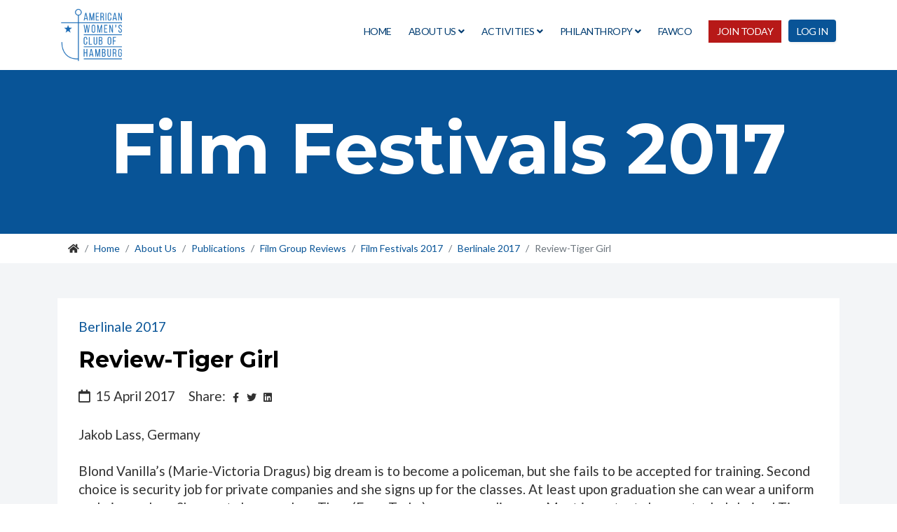

--- FILE ---
content_type: text/html; charset=utf-8
request_url: https://www.awchamburg.org/about-us/publications/film-reviews/2017-festivals/340-berlinale-2017/3441-review-tiger-girl
body_size: 67200
content:
<!DOCTYPE html>
<html xmlns="http://www.w3.org/1999/xhtml" xml:lang="en-gb" lang="en-gb" dir="ltr">

<head>
    <meta http-equiv="X-UA-Compatible" content="IE=edge">
    <meta name="viewport" content="width=device-width, initial-scale=1">
    <!-- head -->
    <meta charset="utf-8">
	<meta name="author" content="Birgit Schrumpf">
	<meta name="generator" content="MYOB">
	<title>American Women's Club of Hamburg - Review-Tiger Girl</title>
	<link href="/images/Logo/Anchor.jpeg" rel="icon" type="image/vnd.microsoft.icon">
	<link href="https://www.awchamburg.org/component/search/?id=3441&amp;Itemid=865&amp;catid=340&amp;format=opensearch" rel="search" title="Search American Women's Club of Hamburg" type="application/opensearchdescription+xml">
<link href="/plugins/system/gdpr/assets/css/cookieconsent.min.css?cf48c666fbb177c1e45d168a22b89718" rel="stylesheet" />
	<link href="/media/plg_system_jcepro/site/css/content.min.css?86aa0286b6232c4a5b58f892ce080277" rel="stylesheet" />
	<link href="//fonts.googleapis.com/css?family=Lato:100,100italic,300,300italic,regular,italic,700,700italic,900,900italic&amp;amp;subset=latin" rel="stylesheet" />
	<link href="//fonts.googleapis.com/css?family=Montserrat:100,100italic,200,200italic,300,300italic,regular,italic,500,500italic,600,600italic,700,700italic,800,800italic,900,900italic&amp;amp;subset=latin" rel="stylesheet" />
	<link href="/templates/shaper_hope/css/bootstrap.min.css" rel="stylesheet" />
	<link href="/templates/shaper_hope/css/joomla-fontawesome.min.css" rel="stylesheet" />
	<link href="/templates/shaper_hope/css/font-awesome-v4-shims.min.css" rel="stylesheet" />
	<link href="/templates/shaper_hope/css/legacy.css" rel="stylesheet" />
	<link href="/templates/shaper_hope/css/template.css" rel="stylesheet" />
	<link href="/templates/shaper_hope/css/presets/preset3.css" rel="stylesheet" class="preset" />
	<link href="/templates/shaper_hope/css/custom.css" rel="stylesheet" />
	<link href="/templates/shaper_hope/css/frontend-edit.css" rel="stylesheet" />
	<link href="/components/com_sppagebuilder/assets/css/font-awesome-6.min.css?2abb743fdfce533d33d8c0eb7ff5cefb" rel="stylesheet" />
	<link href="/components/com_sppagebuilder/assets/css/font-awesome-v4-shims.css?2abb743fdfce533d33d8c0eb7ff5cefb" rel="stylesheet" />
	<link href="/components/com_sppagebuilder/assets/css/animate.min.css?2abb743fdfce533d33d8c0eb7ff5cefb" rel="stylesheet" />
	<link href="/components/com_sppagebuilder/assets/css/sppagebuilder.css?2abb743fdfce533d33d8c0eb7ff5cefb" rel="stylesheet" />
	<link href="/media/sourcecoast/css/sc_bootstrap5.css" rel="stylesheet" />
	<link href="/media/sourcecoast/css/common.css" rel="stylesheet" />
	<link href="/media/sourcecoast/themes/sclogin/default.css" rel="stylesheet" />
	<style>div.cc-window.cc-floating{max-width:24em}@media(max-width: 639px){div.cc-window.cc-floating:not(.cc-center){max-width: none}}div.cc-window, span.cc-cookie-settings-toggler{font-size:16px}div.cc-revoke{font-size:16px}div.cc-settings-label,span.cc-cookie-settings-toggle{font-size:14px}div.cc-window.cc-banner{padding:1em 1.8em}div.cc-window.cc-floating{padding:2em 1.8em}input.cc-cookie-checkbox+span:before, input.cc-cookie-checkbox+span:after{border-radius:1px}div.cc-center,div.cc-floating,div.cc-checkbox-container,div.gdpr-fancybox-container div.fancybox-content,ul.cc-cookie-category-list li,fieldset.cc-service-list-title legend{border-radius:0px}div.cc-window a.cc-btn,span.cc-cookie-settings-toggle{border-radius:0px}</style>
	<style>/*fixes for updated hope template */
.breadcrumb {padding: 8px 15px;}
.sp-default-logod-none, .sp-default-logo.d-block.d-lg-none  {display:none !important;}
.logo img {width:100px;}

/* add login button to menu */
.sp-module.topbar_login
{float: right;
  /*margin-top: 26px;*/
  border: none;
  height: 32px;
  line-height: 32px !important;}
.sclogout-button, .sclogin-modal-links {margin-top: 26px;}
.sp-module.topbar_login a.btn.btn-primary
 {border: none;
border-radius:4px;
  height: 32px;
  background-color: #085497 !important;
  color: #fff !important;
  font-size: 14px;
  font-weight: 500;
  text-transform: uppercase;
  letter-spacing: -0.5px;}

.sp-module.topbar_login a.btn.btn-primary:hover{background-color: #F3F5F7 !important;
  color: #000 !important;}


/* fix for responsive two-column layout second column not 50% of screen */
@media (max-width: 767px) {
 .sppb-col-xs-6 {
    -ms-flex:0 0 100%;
    flex:0 0 100%;
    max-width:100%
  }
  }
}
@media (min-width: 768px) {
  .sppb-col-sm-3 {
    -ms-flex: 0 0 50%;
    flex: 0 0 50%;
    max-width: 50%;
  }
}
.partnerships img {max-width:200px; margin-bottom:15px;}
.sponsors img {margin-bottom:15px;}
@media only screen and (max-width: 991px) {
#sp-bottom br {display:inline;}
}
#fix bootstrap narrow input field
input#xmlfile_field339 {width:80% !important;}

/*last menu fixes!*/
.sclogin-modal-links {float:right;}
ul.sp-megamenu-parent >li {display:inline-block;border-bottom: none;}
ul.sp-megamenu-parent  > li > a:before {display:none;}
ul.sp-megamenu-parent {list-style: none;
    padding: 0;
    margin: 0;}
.sp-module.topbar_login > .sp-module-content {float:right;}
ul.sp-megamenu-parent > li > a, ul.sp-megamenu-parent > li > span {
    display: inline-block;
    padding: 0 12px;
    line-height: 90px;
    font-size: 14px;
    font-weight: 500;
    text-transform: uppercase;
    color: #ffffff;
    letter-spacing: -0.5px;
    margin: 0;
}

input[type="checkbox"] {width:inherit;}</style>
	<style>body{font-family:Lato, sans-serif; font-size:19px; font-weight:normal; }</style>
	<style>h1{font-family:Montserrat, sans-serif; font-size:120px; font-weight:700; }</style>
	<style>h2{font-family:Montserrat, sans-serif; font-size:64px; font-weight:700; }</style>
	<style>h3{font-family:Montserrat, sans-serif; font-size:36px; font-weight:700; }</style>
	<style>h4{font-family:Montserrat, sans-serif; font-size:24px; font-weight:700; }</style>
	<style>h5{font-family:Montserrat, sans-serif; font-size:18px; font-weight:700; }</style>
	<style>h6{font-family:Montserrat, sans-serif; font-size:16px; font-weight:700; }</style>
	<style>@media (min-width: 1400px) {
.container {
max-width: 1140px;
}
}</style>
	<style>#sp-bottom{ padding:100px 0 85px 0; }</style>
	<style>@media(min-width: 1400px) {.sppb-row-container { max-width: 1320px; }}</style>
	<style>:root {}</style>
<script src="/media/vendor/jquery/js/jquery.min.js?3.7.1"></script>
	<script src="/media/legacy/js/jquery-noconflict.min.js?647005fc12b79b3ca2bb30c059899d5994e3e34d"></script>
	<script type="application/json" class="joomla-script-options new">{"joomla.jtext":{"JSHOWPASSWORD":"Show Password","JHIDEPASSWORD":"Hide Password"},"bootstrap.modal":{"#login-modal-164":{"keyboard":true,"focus":true}},"system.paths":{"root":"","rootFull":"https:\/\/www.awchamburg.org\/","base":"","baseFull":"https:\/\/www.awchamburg.org\/"},"csrf.token":"ac881e5446e7e586894622cacd740aa1","system.keepalive":{"interval":840000,"uri":"\/component\/ajax\/?format=json"}}</script>
	<script src="/media/system/js/core.min.js?37ffe4186289eba9c5df81bea44080aff77b9684"></script>
	<script src="/media/system/js/keepalive-es5.min.js?4eac3f5b0c42a860f0f438ed1bea8b0bdddb3804" defer nomodule></script>
	<script src="/media/vendor/bootstrap/js/bootstrap-es5.min.js?5.3.2" nomodule defer></script>
	<script src="/media/system/js/keepalive.min.js?9f10654c2f49ca104ca0449def6eec3f06bd19c0" type="module"></script>
	<script src="/media/system/js/fields/passwordview.min.js?7a48811dc5605f94fa90513f34bc7b5c54e91043" defer></script>
	<script src="/media/vendor/bootstrap/js/modal.min.js?5.3.2" type="module"></script>
	<script src="/plugins/system/gdpr/assets/js/cookieconsent.min.js?cf48c666fbb177c1e45d168a22b89718" defer></script>
	<script src="/plugins/system/gdpr/assets/js/init.js?cf48c666fbb177c1e45d168a22b89718" defer></script>
	<script src="/templates/shaper_hope/js/bootstrap.min.js"></script>
	<script src="/templates/shaper_hope/js/jquery.sticky.js"></script>
	<script src="/templates/shaper_hope/js/main.js"></script>
	<script src="/templates/shaper_hope/js/frontend-edit.js"></script>
	<script src="/components/com_sppagebuilder/assets/js/jquery.parallax.js?2abb743fdfce533d33d8c0eb7ff5cefb"></script>
	<script src="/components/com_sppagebuilder/assets/js/sppagebuilder.js?2abb743fdfce533d33d8c0eb7ff5cefb" defer></script>
	<script src="/components/com_sppagebuilder/assets/js/addons/text_block.js"></script>
	<script>var gdprConfigurationOptions = { complianceType: 'opt-in',
																			  cookieConsentLifetime: 365,
																			  cookieConsentSamesitePolicy: '',
																			  cookieConsentSecure: 0,
																			  disableFirstReload: 0,
																	  		  blockJoomlaSessionCookie: 1,
																			  blockExternalCookiesDomains: 1,
																			  externalAdvancedBlockingModeCustomAttribute: '',
																			  allowedCookies: '',
																			  blockCookieDefine: 1,
																			  autoAcceptOnNextPage: 0,
																			  revokable: 1,
																			  lawByCountry: 0,
																			  checkboxLawByCountry: 0,
																			  blockPrivacyPolicy: 0,
																			  cacheGeolocationCountry: 1,
																			  countryAcceptReloadTimeout: 1000,
																			  usaCCPARegions: null,
																			  countryEnableReload: 1,
																			  customHasLawCountries: [""],
																			  dismissOnScroll: 0,
																			  dismissOnTimeout: 0,
																			  containerSelector: 'body',
																			  hideOnMobileDevices: 0,
																			  autoFloatingOnMobile: 0,
																			  autoFloatingOnMobileThreshold: 1024,
																			  autoRedirectOnDecline: 0,
																			  autoRedirectOnDeclineLink: '',
																			  showReloadMsg: 0,
																			  showReloadMsgText: 'Applying preferences and reloading the page...',
																			  defaultClosedToolbar: 0,
																			  toolbarLayout: 'basic',
																			  toolbarTheme: 'block',
																			  toolbarButtonsTheme: 'decline_first',
																			  revocableToolbarTheme: 'basic',
																			  toolbarPosition: 'bottom',
																			  toolbarCenterTheme: 'compact',
																			  revokePosition: 'revoke-top',
																			  toolbarPositionmentType: 1,
																			  positionCenterSimpleBackdrop: 0,
																			  positionCenterBlurEffect: 0,
																			  preventPageScrolling: 0,
																			  popupEffect: 'fade',
																			  popupBackground: '#085497',
																			  popupText: '#ffffff',
																			  popupLink: '#ffffff',
																			  buttonBackground: '#ffffff',
																			  buttonBorder: '#ffffff',
																			  buttonText: '#000000',
																			  highlightOpacity: '100',
																			  highlightBackground: '#333333',
																			  highlightBorder: '#ffffff',
																			  highlightText: '#ffffff',
																			  highlightDismissBackground: '#333333',
																		  	  highlightDismissBorder: '#ffffff',
																		 	  highlightDismissText: '#ffffff',
																			  autocenterRevokableButton: 0,
																			  hideRevokableButton: 0,
																			  hideRevokableButtonOnscroll: 0,
																			  customRevokableButton: 0,
																			  customRevokableButtonAction: 0,
																			  headerText: '<p>Cookies used on the website!</p>',
																			  messageText: 'This website uses cookies to manage authentication, for analytics, and other functions. To use all features of our website, you should agree that we can place these types of cookies on your device.',
																			  denyMessageEnabled: 1, 
																			  denyMessage: 'You have declined cookies, to ensure the best experience on this website please consent the cookie usage.',
																			  placeholderBlockedResources: 0, 
																			  placeholderBlockedResourcesAction: '',
																	  		  placeholderBlockedResourcesText: 'You must accept cookies and reload the page to view this content',
																			  placeholderIndividualBlockedResourcesText: 'You must accept cookies from {domain} and reload the page to view this content',
																			  placeholderIndividualBlockedResourcesAction: 0,
																			  placeholderOnpageUnlock: 0,
																			  scriptsOnpageUnlock: 0,
																			  autoDetectYoutubePoster: 0,
																			  autoDetectYoutubePosterApikey: 'AIzaSyAV_WIyYrUkFV1H8OKFYG8wIK8wVH9c82U',
																			  dismissText: 'Got it!',
																			  allowText: 'Allow cookies',
																			  denyText: 'Decline',
																			  cookiePolicyLinkText: 'Cookie and Privacy Policy',
																			  cookiePolicyLink: '/website-terms-of-use-privacy-policy',
																			  cookiePolicyRevocableTabText: 'Cookie settings',
																			  privacyPolicyLinkText: '',
																			  privacyPolicyLink: 'javascript:void(0)',
																			  googleCMPTemplate: 0,
																			  enableGdprBulkConsent: 0,
																			  enableCustomScriptExecGeneric: 0,
																			  customScriptExecGeneric: '',
																			  categoriesCheckboxTemplate: 'cc-checkboxes-light',
																			  toggleCookieSettings: 0,
																			  toggleCookieSettingsLinkedView: 0,
																			  toggleCookieSettingsButtonsArea: 0,
 																			  toggleCookieSettingsLinkedViewSefLink: '/component/gdpr/',
																	  		  toggleCookieSettingsText: '<span class="cc-cookie-settings-toggle">Settings <span class="cc-cookie-settings-toggler">&#x25EE</span></span>',
																			  toggleCookieSettingsButtonBackground: '#333333',
																			  toggleCookieSettingsButtonBorder: '#ffffff',
																			  toggleCookieSettingsButtonText: '#ffffff',
																			  showLinks: 1,
																			  blankLinks: '_blank',
																			  autoOpenPrivacyPolicy: 0,
																			  openAlwaysDeclined: 0,
																			  cookieSettingsLabel: 'Cookie settings:',
															  				  cookieSettingsDesc: 'Choose which kind of cookies you want to disable by clicking on the checkboxes. Click on a category name for more informations about used cookies.',
																			  cookieCategory1Enable: 0,
																			  cookieCategory1Name: 'Necessary',
																			  cookieCategory1Locked: 0,
																			  cookieCategory2Enable: 0,
																			  cookieCategory2Name: 'Preferences',
																			  cookieCategory2Locked: 0,
																			  cookieCategory3Enable: 0,
																			  cookieCategory3Name: 'Statistics',
																			  cookieCategory3Locked: 0,
																			  cookieCategory4Enable: 0,
																			  cookieCategory4Name: 'Marketing',
																			  cookieCategory4Locked: 0,
																			  cookieCategoriesDescriptions: {},
																			  alwaysReloadAfterCategoriesChange: 0,
																			  preserveLockedCategories: 0,
																			  declineButtonBehavior: 'hard',
																			  blockCheckedCategoriesByDefault: 0,
																			  reloadOnfirstDeclineall: 0,
																			  trackExistingCheckboxSelectors: '',
															  		  		  trackExistingCheckboxConsentLogsFormfields: 'name,email,subject,message',
																			  allowallShowbutton: 0,
																			  allowallText: 'Allow all cookies',
																			  allowallButtonBackground: '#ffffff',
																			  allowallButtonBorder: '#ffffff',
																			  allowallButtonText: '#000000',
																			  allowallButtonTimingAjax: 'fast',
																			  includeAcceptButton: 0,
																			  includeDenyButton: 0,
																			  trackConsentDate: 0,
																			  execCustomScriptsOnce: 1,
																			  optoutIndividualResources: 0,
																			  blockIndividualResourcesServerside: 0,
																			  disableSwitchersOptoutCategory: 0,
																			  autoAcceptCategories: 0,
																			  allowallIndividualResources: 1,
																			  blockLocalStorage: 0,
																			  blockSessionStorage: 0,
																			  externalAdvancedBlockingModeTags: 'iframe,script,img,source',
																			  enableCustomScriptExecCategory1: 0,
																			  customScriptExecCategory1: '',
																			  enableCustomScriptExecCategory2: 0,
																			  customScriptExecCategory2: '',
																			  enableCustomScriptExecCategory3: 0,
																			  customScriptExecCategory3: '',
																			  enableCustomScriptExecCategory4: 0,
																			  customScriptExecCategory4: '',
																			  enableCustomDeclineScriptExecCategory1: 0,
																			  customScriptDeclineExecCategory1: '',
																			  enableCustomDeclineScriptExecCategory2: 0,
																			  customScriptDeclineExecCategory2: '',
																			  enableCustomDeclineScriptExecCategory3: 0,
																			  customScriptDeclineExecCategory3: '',
																			  enableCustomDeclineScriptExecCategory4: 0,
																			  customScriptDeclineExecCategory4: '',
																			  enableCMPPreferences: 0,
																			  enableGTMEventsPreferences: 0,
																			  enableCMPStatistics: 0,
																			  enableGTMEventsStatistics: 0,
																			  enableCMPAds: 0,
																			  enableUETAds: 0,
																			  enableGTMEventsAds: 0,
																			  debugMode: 0
																		};var gdpr_ajax_livesite='https://www.awchamburg.org/';var gdpr_enable_log_cookie_consent=1;</script>
	<script>
var sp_preloader = '0';
</script>
	<script>
var sp_gotop = '0';
</script>
	<script>
var sp_offanimation = 'default';
</script>
	<script>var rsvpprofrontendstyling = 'B2';
</script>
	<script>
				document.addEventListener("DOMContentLoaded", () =>{
					window.htmlAddContent = window?.htmlAddContent || "";
					if (window.htmlAddContent) {
        				document.body.insertAdjacentHTML("beforeend", window.htmlAddContent);
					}
				});
			</script>
	<script>if (typeof jfbcJQuery == "undefined") jfbcJQuery = jQuery;</script>
	<meta property="og:url" content="https://www.awchamburg.org/about-us/publications/film-reviews/2017-festivals/340-berlinale-2017/3441-review-tiger-girl" />
	<meta property="og:type" content="article" />
	<meta property="og:title" content="Review-Tiger Girl" />
	<meta property="og:description" content="Jakob Lass, Germany Blond Vanilla’s (Marie-Victoria Dragus) big dream is to become a policeman, but she fails to be accepted for training. Second choice is..." />
    <!-- Google tag (gtag.js) -->
<script async src="https://www.gdprlock/gtag/js?id=UA-6270500-1"></script>
<script>
  window.dataLayer = window.dataLayer || [];
  function gtag(){dataLayer.push(arguments);}
  gtag('js', new Date());

  gtag('config', 'UA-6270500-1');
</script>
</head>

<body class="site com-content view-article no-layout no-task itemid-865 en-gb ltr  sticky-header layout-fluid off-canvas-menu-init">

    <div class="body-wrapper">
        <div class="body-innerwrapper">
            <header id="sp-header"><div class="container"><div class="row"><div id="sp-logo" class="col-5 col-lg-2 "><div class="sp-column "><div class="logo"><a href="/"><img class="sp-default-logod-none d-lg-block" src="/images/Logo/AWCH_BL_RGB_300.png" alt="American Women's Club of Hamburg"><img class="sp-retina-logod-none d-lg-block" src="/images/Logo/AWCH_BL_RGB_300.png" alt="American Women's Club of Hamburg" width="300" height="300"><img class="sp-default-logo  d-block d-lg-none" src="/images/Logo/AWCH_BL_RGB_300.png" alt="American Women's Club of Hamburg"></a></div></div></div><div id="sp-menu" class="col-7 col-lg-10 "><div class="sp-column "><div class="sp-module topbar_login"><div class="sp-module-content">
    <div class="sourcecoast ns-bs5 sclogin-modal-links sclogin">
        <a href="/" class="btn btn-primary" data-bs-toggle="modal" data-bs-target="#login-modal-164">
        Log in        </a>
        <div id="login-modal-164" role="dialog" tabindex="-1" class="joomla-modal modal"  >
    <div class="modal-dialog modal-lg">
        <div class="modal-content">
            <div class="modal-header">
            <h3 class="modal-title"></h3>
                <button type="button" class="btn-close novalidate" data-bs-dismiss="modal" aria-label="Close">
        </button>
    </div>
<div class="modal-body">
    <div class="sclogin sourcecoast ns-bs5" id="sclogin-164">
            <div class="sclogin-desc pretext">
            <div class="modal_message" />Don't have an account yet?  <a href="https://www.awchamburg.org/about-us/become-a-member">Join our club!</a><div />        </div>
    
    <div class="row">
        
    <div class="sclogin-joomla-login vertical col-md-12">
                <form action="https://www.awchamburg.org/about-us/publications/film-reviews/2017-festivals/340-berlinale-2017/3441-review-tiger-girl" method="post" id="sclogin-form164">
            <div class="mod-sclogin__userdata userdata">
                <div class="mod-sclogin__username mb-3">
                    <div class="input-group">
                        <label for="sclogin-username-164" class="visually-hidden">Username</label>
                        <input id="sclogin-username-164"
                               type="text"
                               name="username"
                               class="form-control sclogin-username"
                               autocomplete="username"
                               placeholder="Username"
                               aria-label="Username"
                               tabindex="0"                         >
                                                <span class="input-group-text btn " title="Username">
                            <span class="icon-fw fa fa-user" aria-hidden="true"></span>
                        </span>
                                                <!-- only add spans if they have buttons present -->
                                            </div>
                </div>
                <div class="mod-sclogin__password mb-3">
                    <div class="input-group">
                        <input id="sclogin-passwd-164"
                               type="password"
                               name="password"
                               autocomplete="current-password"
                               class="form-control sclogin-passwd"
                               placeholder="Password"
                               aria-label="Password"
                        >
                        <!-- only add spans if they have buttons present -->
                                                    <span class="input-group-text btn ">
                            <label for="sclogin-passwd-164" class="visually-hidden">Password</label><a type="button" class="showpasswd input-password-toggle" aria-label="Show Password"><span class="icon-fw fa fa-eye" aria-hidden="true"></span><span class="visually-hidden">Show Password</span></a>                        </span>
                                            </div>
                </div>
                <div class="mb-3 form-sclogin-submitcreate gap-2" id="form-sclogin-submitcreate-164">
                    <button type="submit" name="Submit" class="btn btn-primary col-md-12" aria-label="Log in">Log in</button>
                                                        </div>
                                        <div class="form-check">
                            <div class="mb-3 form-sclogin-remember" id="form-sclogin-remember-164">
                                <label for="sclogin-remember-164">
                                    <input id="sclogin-remember-164" type="checkbox" name="remember" class="form-check-input sclogin-remember"  title="Remember Me" aria-label="Remember Me"/>
                                    Remember me                                </label>
                            </div>
                        </div>
                    
                <input type="hidden" name="option" value="com_users"/><input type="hidden" name="task" value="user.login"/><input type="hidden" name="return" value="aHR0cHM6Ly93d3cuYXdjaGFtYnVyZy5vcmcvYWJvdXQtdXMvcHVibGljYXRpb25zL2ZpbG0tcmV2aWV3cy8yMDE3LWZlc3RpdmFscy8zNDAtYmVybGluYWxlLTIwMTcvMzQ0MS1yZXZpZXctdGlnZXItZ2lybA=="/><input type="hidden" name="mod_id" value="164"/><input type="hidden" name="ac881e5446e7e586894622cacd740aa1" value="1"><ul><li><span class="btn-link"><a href="/forgot-username">Forgot Username?</a></span></li><li><span class="btn-link"><a href="/reset-password">Forgot Password?</a></span></li></ul>            </div>
        </form>
    </div>
        </div>

        <div class="clearfix"></div>
</div>
</div>
        </div>
    </div>
</div>
            </div>

    <script>
        jfbcJQuery(document).ready(function () {
            jfbcJQuery("#login-modal-164").appendTo("body");
        });
        
        jfbcJQuery('#login-modal-164').addClass('sourcecoast sclogin-modal');
    </script>

    
</div></div>			<div class='sp-megamenu-wrapper'>
				<a id="offcanvas-toggler" class="d-block d-lg-none" aria-label="Helix3 Megamenu Options" href="#"><i class="fa fa-bars" aria-hidden="true" title="Helix3 Megamenu Options"></i></a>
				<ul class="sp-megamenu-parent menu-slide-down d-none d-lg-block"><li class="sp-menu-item"><a  href="/"  >Home</a></li><li class="sp-menu-item sp-has-child active"><a  href="/about-us"  >About Us</a><div class="sp-dropdown sp-dropdown-main sp-menu-right" style="width: 240px;"><div class="sp-dropdown-inner"><ul class="sp-dropdown-items"><li class="sp-menu-item"><a  href="/about-us/meet-the-board"  >Meet the Board</a></li><li class="sp-menu-item sp-has-child"><a  href="/about-us/club-history"  >Club History</a><div class="sp-dropdown sp-dropdown-sub sp-menu-right" style="width: 240px;"><div class="sp-dropdown-inner"><ul class="sp-dropdown-items"><li class="sp-menu-item"><a  href="/about-us/club-history/american-women-s-club-of-hamburg-it-all-started-in-1950"  >American Women's Club of Hamburg: It All Started in 1950</a></li></ul></div></div></li><li class="sp-menu-item sp-has-child active"><a  href="/about-us/publications"  >Publications</a><div class="sp-dropdown sp-dropdown-sub sp-menu-right" style="width: 240px;"><div class="sp-dropdown-inner"><ul class="sp-dropdown-items"><li class="sp-menu-item"><a  href="/about-us/publications/club-news"  >Club News</a></li><li class="sp-menu-item"></li><li class="sp-menu-item sp-has-child active"><a  href="/about-us/publications/film-reviews"  >Film Group Reviews</a><div class="sp-dropdown sp-dropdown-sub sp-menu-right" style="width: 240px;"><div class="sp-dropdown-inner"><ul class="sp-dropdown-items"><li class="sp-menu-item"><a  href="/about-us/publications/film-reviews/film-reviews-2026"  >Film Reviews 2026</a></li><li class="sp-menu-item"><a  href="/about-us/publications/film-reviews/film-festivals-2026"  >Film Festivals 2026</a></li><li class="sp-menu-item"><a  href="/about-us/publications/film-reviews/film-reviews-2025"  >Film Reviews 2025</a></li><li class="sp-menu-item"><a  href="/about-us/publications/film-reviews/film-reviews-2024"  >Film Reviews 2024</a></li><li class="sp-menu-item"><a  href="/about-us/publications/film-reviews/2023-reviews"  >Film Reviews 2023</a></li><li class="sp-menu-item"><a  href="/about-us/publications/film-reviews/2022-reviews"  >Film Reviews 2022</a></li><li class="sp-menu-item"><a  href="/about-us/publications/film-reviews/2021-reviews"  >Film Reviews 2021</a></li><li class="sp-menu-item"><a  href="/about-us/publications/film-reviews/2020-reviews"  >Film Reviews 2020</a></li><li class="sp-menu-item"><a  href="/about-us/publications/film-reviews/2019-reviews"  >Film Reviews 2019</a></li><li class="sp-menu-item"><a  href="/about-us/publications/film-reviews/2018-reviews"  >Film Reviews 2018</a></li><li class="sp-menu-item"><a  href="/about-us/publications/film-reviews/2017-reviews"  >Film Reviews 2017</a></li><li class="sp-menu-item"><a  href="/about-us/publications/film-reviews/2016-reviews"  >Film Reviews 2016</a></li><li class="sp-menu-item"><a  href="/about-us/publications/film-reviews/2015-reviews"  >Film Reviews 2015</a></li><li class="sp-menu-item"><a  href="/about-us/publications/film-reviews/2014-reviews"  >Film Reviews 2014</a></li><li class="sp-menu-item"><a  href="/about-us/publications/film-reviews/2013-reviews"  >Film Reviews 2013</a></li><li class="sp-menu-item"><a  href="/about-us/publications/film-reviews/2012-reviews"  >Film Reviews 2012</a></li><li class="sp-menu-item"><a  href="/about-us/publications/film-reviews/2011-reviews"  >Film Reviews 2011</a></li><li class="sp-menu-item"><a  href="/about-us/publications/film-reviews/2010-reviews"  >Film Reviews 2010</a></li><li class="sp-menu-item"><a  href="/about-us/publications/film-reviews/2009-reviews"  >Film Reviews 2009</a></li><li class="sp-menu-item"><a  href="/about-us/publications/film-reviews/2008-reviews"  >Film Reviews 2008</a></li><li class="sp-menu-item"><a  href="/about-us/publications/film-reviews/film-festivals-2024"  >Film Festivals 2024</a></li><li class="sp-menu-item"><a  href="/about-us/publications/film-reviews/2023-festivals"  >Film Festivals 2023</a></li><li class="sp-menu-item"><a  href="/about-us/publications/film-reviews/2022-festivals"  >Film Festivals 2022</a></li><li class="sp-menu-item"><a  href="/about-us/publications/film-reviews/2021-festivals"  >Film Festivals 2021</a></li><li class="sp-menu-item"><a  href="/about-us/publications/film-reviews/2020-festivals"  >Film Festivals 2020</a></li><li class="sp-menu-item"><a  href="/about-us/publications/film-reviews/2019-festivals"  >Film Festivals 2019</a></li><li class="sp-menu-item"><a  href="/about-us/publications/film-reviews/2018-festivals"  >Film Festivals 2018</a></li><li class="sp-menu-item current-item active"><a  href="/about-us/publications/film-reviews/2017-festivals"  >Film Festivals 2017</a></li><li class="sp-menu-item"><a  href="/about-us/publications/film-reviews/2016-festivals"  >Film Festivals 2016</a></li><li class="sp-menu-item"><a  href="/about-us/publications/film-reviews/2015-festivals"  >Film Festivals 2015</a></li><li class="sp-menu-item"><a  href="/about-us/publications/film-reviews/2014-festivals"  >Film Festivals 2014</a></li><li class="sp-menu-item"><a  href="/about-us/publications/film-reviews/2013-festivals"  >Film Festivals 2013</a></li><li class="sp-menu-item"><a  href="/about-us/publications/film-reviews/2012-festivals"  >Film Festivals 2012</a></li><li class="sp-menu-item"><a  href="/about-us/publications/film-reviews/2011-festivals"  >Film Festivals 2011</a></li><li class="sp-menu-item"><a  href="/about-us/publications/film-reviews/2010-festivals"  >Film Festivals 2010</a></li><li class="sp-menu-item"><a  href="/about-us/publications/film-reviews/2009-festivals"  >Film Festivals 2009</a></li><li class="sp-menu-item"><a  href="/about-us/publications/film-reviews/2008-festivals"  >Film Festivals 2008</a></li><li class="sp-menu-item"><a  href="/about-us/publications/film-reviews/film-festivals-2025"  >Film Festivals 2025</a></li></ul></div></div></li></ul></div></div></li><li class="sp-menu-item"></li><li class="sp-menu-item"><a  href="/about-us/become-a-member"  >Become A Member</a></li></ul></div></div></li><li class="sp-menu-item sp-has-child"><a  href="/activities"  >Activities</a><div class="sp-dropdown sp-dropdown-main sp-menu-right" style="width: 240px;"><div class="sp-dropdown-inner"><ul class="sp-dropdown-items"><li class="sp-menu-item"><a  href="/activities/calendar"  >Calendar</a></li><li class="sp-menu-item sp-has-child"><a  href="/activities/club-groups"  >Club Groups</a><div class="sp-dropdown sp-dropdown-sub sp-menu-right" style="width: 240px;"><div class="sp-dropdown-inner"><ul class="sp-dropdown-items"><li class="sp-menu-item"><a  href="/activities/club-groups/after-work-drinks"  >After Work Drinks</a></li><li class="sp-menu-item"><a  href="/activities/club-groups/art-group"  >Art Group</a></li><li class="sp-menu-item"><a  href="/activities/club-groups/book-club"  >Book Club</a></li><li class="sp-menu-item"><a  href="/activities/club-groups/film-reviewers-group"  >Film Group</a></li><li class="sp-menu-item"><a  href="/activities/club-groups/get-up-move"  >Get Up &amp; Move</a></li><li class="sp-menu-item"><a  href="/activities/club-groups/harbor-explorers"  >Harbor Explorers</a></li><li class="sp-menu-item"><a  href="/activities/club-groups/mahjong-group"  >Mahjong Group</a></li><li class="sp-menu-item"><a  href="/activities/club-groups/moms-connection"  >Moms Connection</a></li><li class="sp-menu-item"><a  href="/activities/club-groups/opera-club"  >Opera Club</a></li><li class="sp-menu-item"><a  href="/activities/club-groups/stitch-n-bitch"  >Stitch'n'Bitch</a></li><li class="sp-menu-item"><a  href="/activities/club-groups/theater-group"  >Theater Group</a></li><li class="sp-menu-item"><a  href="/activities/club-groups/women-s-chorus"  >Songbirds Chorus</a></li><li class="sp-menu-item"><a  href="/activities/club-groups/women-s-circle"  >Women's Circle</a></li><li class="sp-menu-item"><a  href="/activities/club-groups/environmentally-mindful-group"  >Environmentally Mindful Forum</a></li><li class="sp-menu-item"><a  href="/activities/club-groups/photography-group"  >Photography Group</a></li></ul></div></div></li><li class="sp-menu-item"><a  href="/activities/yearly-events"  >Yearly Events</a></li></ul></div></div></li><li class="sp-menu-item sp-has-child"><a  href="/philanthropy"  >Philanthropy</a><div class="sp-dropdown sp-dropdown-main sp-menu-right" style="width: 240px;"><div class="sp-dropdown-inner"><ul class="sp-dropdown-items"><li class="sp-menu-item"><a  href="/philanthropy/local-charity"  >Local Charity</a></li><li class="sp-menu-item"></li></ul></div></div></li><li class="sp-menu-item"><a  href="/fawco"  >FAWCO</a></li><li class="sp-menu-item padding-left-12"><a class=" header_menu_button red sppb-btn" href="/about-us/become-a-member"  >Join Today</a></li></ul>			</div>
		</div></div></div></div></header><section id="sp-page-title"><div class="row"><div id="sp-title" class="col-lg-12 "><div class="sp-column "><div class="sp-page-title"><div class="container"><h2>Film Festivals 2017</h2><div class="sp-module  breadcrumbler"><div class="sp-module-content">
<ol class="breadcrumb">
	<li class="breadcrumb-item"><i class="fa fa-home"></i></li><li class="breadcrumb-item"><a href="/" class="pathway">Home</a></li><li class="breadcrumb-item"><a href="/about-us" class="pathway">About Us</a></li><li class="breadcrumb-item"><a href="/about-us/publications" class="pathway">Publications</a></li><li class="breadcrumb-item"><a href="/about-us/publications/film-reviews" class="pathway">Film Group Reviews</a></li><li class="breadcrumb-item"><a href="/about-us/publications/film-reviews/2017-festivals" class="pathway">Film Festivals 2017</a></li><li class="breadcrumb-item"><a href="/about-us/publications/film-reviews/2017-festivals/340-berlinale-2017" class="pathway">Berlinale 2017</a></li><li class="breadcrumb-item active">Review-Tiger Girl</li></ol>
</div></div></div></div></div></div></div></section><section id="sp-breadcrumbs"><div class="container"><div class="row"><div id="sp-breadcrumb" class="col-lg-12 "><div class="sp-column "><div class="sp-module  breadcrumbler"><div class="sp-module-content">
<ol class="breadcrumb">
	<li class="breadcrumb-item"><i class="fa fa-home"></i></li><li class="breadcrumb-item"><a href="/" class="pathway">Home</a></li><li class="breadcrumb-item"><a href="/about-us" class="pathway">About Us</a></li><li class="breadcrumb-item"><a href="/about-us/publications" class="pathway">Publications</a></li><li class="breadcrumb-item"><a href="/about-us/publications/film-reviews" class="pathway">Film Group Reviews</a></li><li class="breadcrumb-item"><a href="/about-us/publications/film-reviews/2017-festivals" class="pathway">Film Festivals 2017</a></li><li class="breadcrumb-item"><a href="/about-us/publications/film-reviews/2017-festivals/340-berlinale-2017" class="pathway">Berlinale 2017</a></li><li class="breadcrumb-item active">Review-Tiger Girl</li></ol>
</div></div></div></div></div></div></section><section id="sp-main-body"><div class="container"><div class="row"><div id="sp-component" class="col-lg-12 "><div class="sp-column "><div id="system-message-container">
	</div>
<article class="item item-page" itemscope itemtype="http://schema.org/Article">
	<meta itemprop="inLanguage" content="en-GB" />
	
	

	<div class="article-info-wrap">
		<div class="article-infomation">
			<div class="entry-header">

									
<dl class="article-info">
	
		<dt class="article-info-term"></dt>	
			
		
		
					<dd class="category-name">
	<i class="fa fa-folder-open-o" area-hidden="true"></i>
				<a href="/about-us/publications/film-reviews/2017-festivals/340-berlinale-2017" itemprop="genre" data-toggle="tooltip" title="Article Category">Berlinale 2017</a>	</dd>		
		
					<dd class="published">
	<i class="fa fa-calendar-o" area-hidden="true"></i>
	<time datetime="2017-04-15T15:06:58+02:00" itemprop="datePublished" data-toggle="tooltip" title="Published Date">
		15 April 2017	</time>
</dd>			
			
		
			</dl>
				
														<h2 itemprop="name">
													Review-Tiger Girl											</h2>
																			
									
<dl class="article-info">
	
		<dt class="article-info-term"></dt>	
			
		
		
					<dd class="category-name">
	<i class="fa fa-folder-open-o" area-hidden="true"></i>
				<a href="/about-us/publications/film-reviews/2017-festivals/340-berlinale-2017" itemprop="genre" data-toggle="tooltip" title="Article Category">Berlinale 2017</a>	</dd>		
		
					<dd class="published">
	<i class="fa fa-calendar-o" area-hidden="true"></i>
	<time datetime="2017-04-15T15:06:58+02:00" itemprop="datePublished" data-toggle="tooltip" title="Published Date">
		15 April 2017	</time>
</dd>			
			
		
			</dl>
								<div class="helix-social-share-wrap">
					Share:	<div class="helix-social-share">
		<div class="helix-social-share-icon">
			<ul>
				<li>
					<div class="facebook" data-toggle="tooltip" data-placement="top" title="Share On Facebook">
						<a class="facebook" onClick="window.open('https://www.facebook.com/sharer.php?u=https://www.awchamburg.org/about-us/publications/film-reviews/2017-festivals/340-berlinale-2017/3441-review-tiger-girl','Facebook','width=600,height=300,left='+(screen.availWidth/2-300)+',top='+(screen.availHeight/2-150)+''); return false;" href="https://www.facebook.com/sharer.php?u=https://www.awchamburg.org/about-us/publications/film-reviews/2017-festivals/340-berlinale-2017/3441-review-tiger-girl">
							<i class="fa fa-facebook"></i>
						</a>
					</div>
				</li>

				<li>
					<div class="twitter"  data-toggle="tooltip" data-placement="top" title="Share On Twitter">
						<a class="twitter" onClick="window.open('https://twitter.com/share?url=https://www.awchamburg.org/about-us/publications/film-reviews/2017-festivals/340-berlinale-2017/3441-review-tiger-girl&amp;text=Review-Tiger%20Girl','Twitter share','width=600,height=300,left='+(screen.availWidth/2-300)+',top='+(screen.availHeight/2-150)+''); return false;" href="http://twitter.com/share?url=https://www.awchamburg.org/about-us/publications/film-reviews/2017-festivals/340-berlinale-2017/3441-review-tiger-girl&amp;text=Review-Tiger%20Girl">
							<i class="fa fa-twitter"></i>
						</a>
					</div>
				</li>
				
				<li>
					<div class="linkedin">
						<a class="linkedin" data-toggle="tooltip" data-placement="top" title="Share On Linkedin" onClick="window.open('https://www.linkedin.com/shareArticle?mini=true&url=https://www.awchamburg.org/about-us/publications/film-reviews/2017-festivals/340-berlinale-2017/3441-review-tiger-girl','Linkedin','width=585,height=666,left='+(screen.availWidth/2-292)+',top='+(screen.availHeight/2-333)+''); return false;" href="https://www.linkedin.com/shareArticle?mini=true&url=https://www.awchamburg.org/about-us/publications/film-reviews/2017-festivals/340-berlinale-2017/3441-review-tiger-girl" >
							<i class="fa fa-linkedin-square"></i>
						</a>
					</div>
				</li>
			</ul>
		</div>		
	</div>
				</div>
			</div>

										
			
			
													
				
												<div itemprop="articleBody">
					Jakob Lass, Germany<br /><br /> Blond Vanilla’s (Marie-Victoria Dragus) big dream is to become a policeman, but she fails to be accepted for training. Second choice is security job for private companies and she signs up for the classes. At least upon graduation she can wear a uniform and give orders. She meets boys such as Theo (Enno Trebs), a young policeman. Most important she meets dark-haired Tiger ((Ella Rumpf), who lives in a trailer. Tiger is free to come and go, and is “partly supernatural” (says director Jakob Lass) in her daily life. She has boyfriends galore, whom Vanilla meets. She gradually grows into Tiger’s world and neglects her serious goals of a stable job. There are many night scenes on the edge of legality, as well as fights and brawls, a visit to an art exhibit and stolen art. A baseball bat comes in handy. <br /><br /> This was my first film of the Berlinale and, strangely, I always love my first film, no matter what it is. <em>Tiger Girl</em> was so magnetic, that I raced over to the press conference for the discussion with the director Jakob Lass and his crew. Lass’ film company, called FOGMA, has its own guidelines for making a film. There is no script, no written dialogue, only a kind of skeleton guideline and improvisation. There are no rehearsals, only first takes. The team lives together during filming and each participants contributes his/her own suggestions so that in some ways, it is semi-documentary – a mix of feature and documentary. Each day, two blocks of four hours filming each are made and then put together. Lass said that Tiger and Vanilla are “both secure in their habits, always on the move, but learn by (sometimes bad) experience that there is no absolute security. The music was chosen before the film was made, composed by Golo Schultz who was also a producer. <br /><br /> Knowing this, it would be worthwhile to see the film again. I definitely recognized “blocks” of action; the story progresses a block at a time. This is Jakob Lass’ second film. His first one was <em>Love Steaks</em> (2013) which won several prizes. This is a good opportunity to see what’s up in German film-making. (BT) <br /><br /> 				</div>

				
				
														
							<div class="article-footer-top">
											<div class="helix-social-share">
		<div class="helix-social-share-icon">
			<ul>
				<li>
					<div class="facebook" data-toggle="tooltip" data-placement="top" title="Share On Facebook">
						<a class="facebook" onClick="window.open('https://www.facebook.com/sharer.php?u=https://www.awchamburg.org/about-us/publications/film-reviews/2017-festivals/340-berlinale-2017/3441-review-tiger-girl','Facebook','width=600,height=300,left='+(screen.availWidth/2-300)+',top='+(screen.availHeight/2-150)+''); return false;" href="https://www.facebook.com/sharer.php?u=https://www.awchamburg.org/about-us/publications/film-reviews/2017-festivals/340-berlinale-2017/3441-review-tiger-girl">
							<i class="fa fa-facebook"></i>
						</a>
					</div>
				</li>

				<li>
					<div class="twitter"  data-toggle="tooltip" data-placement="top" title="Share On Twitter">
						<a class="twitter" onClick="window.open('https://twitter.com/share?url=https://www.awchamburg.org/about-us/publications/film-reviews/2017-festivals/340-berlinale-2017/3441-review-tiger-girl&amp;text=Review-Tiger%20Girl','Twitter share','width=600,height=300,left='+(screen.availWidth/2-300)+',top='+(screen.availHeight/2-150)+''); return false;" href="http://twitter.com/share?url=https://www.awchamburg.org/about-us/publications/film-reviews/2017-festivals/340-berlinale-2017/3441-review-tiger-girl&amp;text=Review-Tiger%20Girl">
							<i class="fa fa-twitter"></i>
						</a>
					</div>
				</li>
				
				<li>
					<div class="linkedin">
						<a class="linkedin" data-toggle="tooltip" data-placement="top" title="Share On Linkedin" onClick="window.open('https://www.linkedin.com/shareArticle?mini=true&url=https://www.awchamburg.org/about-us/publications/film-reviews/2017-festivals/340-berlinale-2017/3441-review-tiger-girl','Linkedin','width=585,height=666,left='+(screen.availWidth/2-292)+',top='+(screen.availHeight/2-333)+''); return false;" href="https://www.linkedin.com/shareArticle?mini=true&url=https://www.awchamburg.org/about-us/publications/film-reviews/2017-festivals/340-berlinale-2017/3441-review-tiger-girl" >
							<i class="fa fa-linkedin-square"></i>
						</a>
					</div>
				</li>
			</ul>
		</div>		
	</div>
				</div>
			
			
<nav class="pagenavigation mt-4">
	<ul class="pagination ms-0">
			<li class="previous page-item">
			<a class="page-link" href="/about-us/publications/film-reviews/2017-festivals/340-berlinale-2017/3442-film-reviews-from-the-north-to-the-south" rel="prev">
			<span class="visually-hidden">
				Previous article: Film Reviews-From the North to the South			</span>
			<span class="icon-chevron-left" aria-hidden="true"></span> <span aria-hidden="true">Prev</span>			</a>
		</li>
				<li class="next page-item">
			<a class="page-link" href="/about-us/publications/film-reviews/2017-festivals/340-berlinale-2017/3440-review-1945" rel="next">
			<span class="visually-hidden">
				Next article: Review-1945			</span>
			<span aria-hidden="true">Next</span> <span class="icon-chevron-right" aria-hidden="true"></span>			</a>
		</li>
		</ul>
</nav>
			

							<div class="article-footer-wrap">
									</div>
					</div> <!-- //.article-infomation -->
	</div> <!-- //.article-info-wrap -->

</article></div></div></div></div></section><section id="sp-bottom"><div class="container"><div class="row"><div id="sp-bottom1" class="col-6 col-md-6 col-lg-3 "><div class="sp-column "><div class="sp-module "><h6 class="sp-module-title">Club Info</h6><div class="sp-module-content"><div class="mod-sppagebuilder  sp-page-builder" data-module_id="111">
	<div class="page-content">
		<section id="section-id-1505199709228" class="sppb-section" ><div class="sppb-row-container"><div class="sppb-row"><div class="sppb-col-md-12  " id="column-wrap-id-1505199709229"><div id="column-id-1505199709229" class="sppb-column " ><div class="sppb-column-addons"><div id="sppb-addon-wrapper-1505199709235" class="sppb-addon-wrapper  addon-root-text-block"><div id="sppb-addon-1505199709235" class="clearfix  "     ><div class="sppb-addon sppb-addon-text-block " ><div class="sppb-addon-content  "><p>American Women's Club of Hamburg e.V.<br />Postfach 13 04 05<br />20104 Hamburg</p>
<p>Contact:&nbsp;<a href="mailto:info@awchamburg.org">info@awchamburg.org</a></p></div></div><style type="text/css">#sppb-addon-1505199709235{
}#sppb-addon-1505199709235{
padding-top: 3px;
padding-right: 0px;
padding-bottom: 0px;
padding-left: 0px;
}
@media (max-width: 1199.98px) {#sppb-addon-1505199709235{}}
@media (max-width: 991.98px) {#sppb-addon-1505199709235{}}
@media (max-width: 767.98px) {#sppb-addon-1505199709235{}}
@media (max-width: 575.98px) {#sppb-addon-1505199709235{}}#sppb-addon-wrapper-1505199709235{
}
@media (max-width: 1199.98px) {#sppb-addon-wrapper-1505199709235{}}
@media (max-width: 991.98px) {#sppb-addon-wrapper-1505199709235{}}
@media (max-width: 767.98px) {#sppb-addon-wrapper-1505199709235{}}
@media (max-width: 575.98px) {#sppb-addon-wrapper-1505199709235{}}#sppb-addon-1505199709235 .sppb-addon-title{
}</style><style type="text/css">#sppb-addon-1505199709235 .sppb-addon-text-block{
text-align: left;
}#sppb-addon-1505199709235 .sppb-addon-text-block .sppb-addon-content{
}
@media (max-width: 1199.98px) {#sppb-addon-1505199709235 .sppb-addon-text-block .sppb-addon-content{}}
@media (max-width: 991.98px) {#sppb-addon-1505199709235 .sppb-addon-text-block .sppb-addon-content{}}
@media (max-width: 767.98px) {#sppb-addon-1505199709235 .sppb-addon-text-block .sppb-addon-content{}}
@media (max-width: 575.98px) {#sppb-addon-1505199709235 .sppb-addon-text-block .sppb-addon-content{}}#sppb-addon-1505199709235 .sppb-textblock-column{
}</style></div></div></div></div></div></div></div></section><style type="text/css">.sp-page-builder .page-content #section-id-1505201719274{padding-top:0px;padding-right:0px;padding-bottom:0px;padding-left:0px;margin-top:0px;margin-right:0px;margin-bottom:0px;margin-left:0px;}#column-wrap-id-1505201719275{max-width:100%;flex-basis:100%;}@media (max-width:1199.98px) {#column-wrap-id-1505201719275{max-width:100%;flex-basis:100%;}}@media (max-width:991.98px) {#column-wrap-id-1505201719275{max-width:100%;flex-basis:100%;}}@media (max-width:767.98px) {#column-wrap-id-1505201719275{max-width:100%;flex-basis:100%;}}@media (max-width:575.98px) {#column-wrap-id-1505201719275{max-width:100%;flex-basis:100%;}}.sp-page-builder .page-content #section-id-1505199709228{padding-top:0px;padding-right:0px;padding-bottom:0px;padding-left:0px;margin-top:0px;margin-right:0px;margin-bottom:0px;margin-left:0px;}#column-wrap-id-1505199709229{max-width:100%;flex-basis:100%;}@media (max-width:1199.98px) {#column-wrap-id-1505199709229{max-width:100%;flex-basis:100%;}}@media (max-width:991.98px) {#column-wrap-id-1505199709229{max-width:100%;flex-basis:100%;}}@media (max-width:767.98px) {#column-wrap-id-1505199709229{max-width:100%;flex-basis:100%;}}@media (max-width:575.98px) {#column-wrap-id-1505199709229{max-width:100%;flex-basis:100%;}}</style>	</div>
</div></div></div></div></div><div id="sp-bottom2" class="col-6 col-md-3 col-lg-3 "><div class="sp-column "><div class="sp-module "><h3 class="sp-module-title">Legal</h3><div class="sp-module-content"><ul class="nav menu">
<li class="item-780"><a href="/impressum" > Impressum</a></li><li class="item-781"><a href="/website-terms-of-use-privacy-policy" > Terms of Use &amp; Privacy Policy</a></li><li class="item-785"><a href="/members-privacy-policy" > Members Privacy Policy</a></li><li class="item-786"><a href="/advertising-sponsors" > Advertising &amp; Sponsors</a></li></ul>
</div></div></div></div><div id="sp-bottom3" class="col-6 col-md-3 col-lg-3 "><div class="sp-column "><div class="sp-module "><h3 class="sp-module-title">Follow Us</h3><div class="sp-module-content"><div class="mod-sppagebuilder  sp-page-builder" data-module_id="115">
	<div class="page-content">
		<section id="section-id-1505201719274" class="sppb-section" ><div class="sppb-row-container"><div class="sppb-row"><div class="sppb-col-md-12  " id="column-wrap-id-1505201719275"><div id="column-id-1505201719275" class="sppb-column " ><div class="sppb-column-addons"><div id="sppb-addon-wrapper-1505202497412" class="sppb-addon-wrapper  addon-root-social-media"><div id="sppb-addon-1505202497412" class="clearfix  "     ><div class="sppb-addon sppb-addon-social-media "><div class="social-media-text-wrap"><a href="https://www.facebook.com/AWCofHamburg" target="_blank" data-toggle="tooltip" data-placement="top" title="" class=""><i class="fa-brands fa-facebook"></i></a><a href="https://www.instagram.com/awchamburg/" target="_blank" data-toggle="tooltip" data-placement="top" title="" class=""><i class="fa-brands fa-instagram"></i></a></div></div><style type="text/css">#sppb-addon-1505202497412{
}#sppb-addon-1505202497412{
}#sppb-addon-wrapper-1505202497412{
}#sppb-addon-1505202497412 .sppb-addon-title{
}</style></div></div></div></div></div></div></div></section><style type="text/css">.sp-page-builder .page-content #section-id-1505201719274{padding-top:0px;padding-right:0px;padding-bottom:0px;padding-left:0px;margin-top:0px;margin-right:0px;margin-bottom:0px;margin-left:0px;}#column-wrap-id-1505201719275{max-width:100%;flex-basis:100%;}@media (max-width:1199.98px) {#column-wrap-id-1505201719275{max-width:100%;flex-basis:100%;}}@media (max-width:991.98px) {#column-wrap-id-1505201719275{max-width:100%;flex-basis:100%;}}@media (max-width:767.98px) {#column-wrap-id-1505201719275{max-width:100%;flex-basis:100%;}}@media (max-width:575.98px) {#column-wrap-id-1505201719275{max-width:100%;flex-basis:100%;}}</style>	</div>
</div></div></div></div></div><div id="sp-bottom4" class="col-6 col-md-6 col-lg-3 "><div class="sp-column "><div class="sp-module  loginmodule"><h3 class="sp-module-title">Member Login</h3><div class="sp-module-content"><form id="login-form-129" class="mod-login" action="/about-us/publications/film-reviews/2017-festivals/340-berlinale-2017/3441-review-tiger-girl" method="post">

    
    <div class="mod-login__userdata userdata">
        <div class="mod-login__username form-group">
                            <div class="input-group">
                    <input id="modlgn-username-129" type="text" name="username" class="form-control" autocomplete="username" placeholder="Username">
                    <label for="modlgn-username-129" class="visually-hidden">Username</label>
                    <span class="input-group-text" title="Username">
                        <span class="icon-user icon-fw" aria-hidden="true"></span>
                    </span>
                </div>
                    </div>

        <div class="mod-login__password form-group">
                            <div class="input-group">
                    <input id="modlgn-passwd-129" type="password" name="password" autocomplete="current-password" class="form-control" placeholder="Password">
                    <label for="modlgn-passwd-129" class="visually-hidden">Password</label>
                    <button type="button" class="btn btn-secondary input-password-toggle">
                        <span class="icon-eye icon-fw" aria-hidden="true"></span>
                        <span class="visually-hidden">Show Password</span>
                    </button>
                </div>
                    </div>

                    <div class="mod-login__remember form-group">
                <div id="form-login-remember-129" class="form-check">
                    <input type="checkbox" name="remember" class="form-check-input" value="yes" id="form-login-input-remember-129">
                    <label class="form-check-label" for="form-login-input-remember-129">
                        Remember Me                    </label>
                </div>
            </div>
        
        
        <div class="mod-login__submit form-group">
            <button type="submit" name="Submit" class="btn btn-primary w-100">Log in</button>
        </div>

                    <ul class="mod-login__options list-unstyled">
                <li>
                    <a href="/reset-password">
                    Forgot your password?</a>
                </li>
                <li>
                    <a href="/forgot-username">
                    Forgot your username?</a>
                </li>
                                <li>
                    <a href="/about-us/become-a-member">
                    Create an account <span class="icon-register" aria-hidden="true"></span></a>
                </li>
                            </ul>
        <input type="hidden" name="option" value="com_users">
        <input type="hidden" name="task" value="user.login">
        <input type="hidden" name="return" value="aHR0cHM6Ly93d3cuYXdjaGFtYnVyZy5vcmcvYWJvdXQtdXMvcHVibGljYXRpb25zL2ZpbG0tcmV2aWV3cy8yMDE3LWZlc3RpdmFscy8zNDAtYmVybGluYWxlLTIwMTcvMzQ0MS1yZXZpZXctdGlnZXItZ2lybA==">
        <input type="hidden" name="ac881e5446e7e586894622cacd740aa1" value="1">    </div>
    </form>
</div></div></div></div></div></div></section><footer id="sp-footer"><div class="container"><div class="row"><div id="sp-footer1" class="col-lg-12 "><div class="sp-column "><span class="sp-copyright">Copyright © American Women's Club of Hamburg 2026. All Rights Reserved.</span></div></div></div></div></footer>        </div> <!-- /.body-innerwrapper -->
    </div> <!-- /.body-innerwrapper -->

    <!-- Off Canvas Menu -->
    <div class="offcanvas-menu">
        <a href="#" class="close-offcanvas"><i class="fa fa-remove" aria-hidden="true" title="HELIX_CLOSE_MENU"></i></a>
        <div class="offcanvas-inner">
                            <div class="sp-module "><h3 class="sp-module-title">Search</h3><div class="sp-module-content"><div class="search">
	<form action="/about-us/publications/film-reviews/2017-festivals/340-berlinale-2017/3441-review-tiger-girl" method="post">
		<input name="searchword" id="mod-search-searchword" maxlength="200"  class="form-control search-query" type="text" size="20" placeholder="Search ..." />
		<input type="hidden" name="task" value="search" />
		<input type="hidden" name="option" value="com_search" />
		<input type="hidden" name="Itemid" value="865" />
	</form>
</div>
</div></div><div class="sp-module "><div class="sp-module-content"><ul class="nav menu">
<li class="item-437"><a href="/" > Home</a></li><li class="item-538  active deeper parent"><a href="/about-us" > About Us</a><span class="offcanvas-menu-toggler collapsed" data-bs-toggle="collapse" data-bs-target="#collapse-menu-538"><i class="open-icon fa fa-angle-down"></i><i class="close-icon fa fa-angle-up"></i></span><ul class="collapse" id="collapse-menu-538"><li class="item-639"><a href="/about-us/meet-the-board" > Meet the Board</a></li><li class="item-640  deeper parent"><a href="/about-us/club-history" > Club History</a><span class="offcanvas-menu-toggler collapsed" data-bs-toggle="collapse" data-bs-target="#collapse-menu-640"><i class="open-icon fa fa-angle-down"></i><i class="close-icon fa fa-angle-up"></i></span><ul class="collapse" id="collapse-menu-640"><li class="item-903"><a href="/about-us/club-history/american-women-s-club-of-hamburg-it-all-started-in-1950" > American Women's Club of Hamburg: It All Started in 1950</a></li></ul></li><li class="item-642  active deeper parent"><a href="/about-us/publications" > Publications</a><span class="offcanvas-menu-toggler collapsed" data-bs-toggle="collapse" data-bs-target="#collapse-menu-642"><i class="open-icon fa fa-angle-down"></i><i class="close-icon fa fa-angle-up"></i></span><ul class="collapse" id="collapse-menu-642"><li class="item-782"><a href="/about-us/publications/club-news" > Club News</a></li><li class="item-857  active deeper parent"><a href="/about-us/publications/film-reviews" > Film Group Reviews</a><span class="offcanvas-menu-toggler collapsed" data-bs-toggle="collapse" data-bs-target="#collapse-menu-857"><i class="open-icon fa fa-angle-down"></i><i class="close-icon fa fa-angle-up"></i></span><ul class="collapse" id="collapse-menu-857"><li class="item-1114"><a href="/about-us/publications/film-reviews/film-reviews-2026" > Film Reviews 2026</a></li><li class="item-1115"><a href="/about-us/publications/film-reviews/film-festivals-2026" > Film Festivals 2026</a></li><li class="item-975"><a href="/about-us/publications/film-reviews/film-reviews-2025" > Film Reviews 2025</a></li><li class="item-919"><a href="/about-us/publications/film-reviews/film-reviews-2024" > Film Reviews 2024</a></li><li class="item-858"><a href="/about-us/publications/film-reviews/2023-reviews" > Film Reviews 2023</a></li><li class="item-876"><a href="/about-us/publications/film-reviews/2022-reviews" > Film Reviews 2022</a></li><li class="item-877"><a href="/about-us/publications/film-reviews/2021-reviews" > Film Reviews 2021</a></li><li class="item-878"><a href="/about-us/publications/film-reviews/2020-reviews" > Film Reviews 2020</a></li><li class="item-879"><a href="/about-us/publications/film-reviews/2019-reviews" > Film Reviews 2019</a></li><li class="item-880"><a href="/about-us/publications/film-reviews/2018-reviews" > Film Reviews 2018</a></li><li class="item-881"><a href="/about-us/publications/film-reviews/2017-reviews" > Film Reviews 2017</a></li><li class="item-882"><a href="/about-us/publications/film-reviews/2016-reviews" > Film Reviews 2016</a></li><li class="item-883"><a href="/about-us/publications/film-reviews/2015-reviews" > Film Reviews 2015</a></li><li class="item-884"><a href="/about-us/publications/film-reviews/2014-reviews" > Film Reviews 2014</a></li><li class="item-885"><a href="/about-us/publications/film-reviews/2013-reviews" > Film Reviews 2013</a></li><li class="item-886"><a href="/about-us/publications/film-reviews/2012-reviews" > Film Reviews 2012</a></li><li class="item-887"><a href="/about-us/publications/film-reviews/2011-reviews" > Film Reviews 2011</a></li><li class="item-888"><a href="/about-us/publications/film-reviews/2010-reviews" > Film Reviews 2010</a></li><li class="item-889"><a href="/about-us/publications/film-reviews/2009-reviews" > Film Reviews 2009</a></li><li class="item-890"><a href="/about-us/publications/film-reviews/2008-reviews" > Film Reviews 2008</a></li><li class="item-920"><a href="/about-us/publications/film-reviews/film-festivals-2024" > Film Festivals 2024</a></li><li class="item-859"><a href="/about-us/publications/film-reviews/2023-festivals" > Film Festivals 2023</a></li><li class="item-860"><a href="/about-us/publications/film-reviews/2022-festivals" > Film Festivals 2022</a></li><li class="item-861"><a href="/about-us/publications/film-reviews/2021-festivals" > Film Festivals 2021</a></li><li class="item-862"><a href="/about-us/publications/film-reviews/2020-festivals" > Film Festivals 2020</a></li><li class="item-863"><a href="/about-us/publications/film-reviews/2019-festivals" > Film Festivals 2019</a></li><li class="item-864"><a href="/about-us/publications/film-reviews/2018-festivals" > Film Festivals 2018</a></li><li class="item-865  current active"><a href="/about-us/publications/film-reviews/2017-festivals" > Film Festivals 2017</a></li><li class="item-866"><a href="/about-us/publications/film-reviews/2016-festivals" > Film Festivals 2016</a></li><li class="item-867"><a href="/about-us/publications/film-reviews/2015-festivals" > Film Festivals 2015</a></li><li class="item-868"><a href="/about-us/publications/film-reviews/2014-festivals" > Film Festivals 2014</a></li><li class="item-869"><a href="/about-us/publications/film-reviews/2013-festivals" > Film Festivals 2013</a></li><li class="item-870"><a href="/about-us/publications/film-reviews/2012-festivals" > Film Festivals 2012</a></li><li class="item-871"><a href="/about-us/publications/film-reviews/2011-festivals" > Film Festivals 2011</a></li><li class="item-872"><a href="/about-us/publications/film-reviews/2010-festivals" > Film Festivals 2010</a></li><li class="item-873"><a href="/about-us/publications/film-reviews/2009-festivals" > Film Festivals 2009</a></li><li class="item-874"><a href="/about-us/publications/film-reviews/2008-festivals" > Film Festivals 2008</a></li><li class="item-976"><a href="/about-us/publications/film-reviews/film-festivals-2025" > Film Festivals 2025</a></li></ul></li></ul></li><li class="item-904"><a href="/about-us/become-a-member" > Become A Member</a></li></ul></li><li class="item-742  deeper parent"><a href="/activities" > Activities</a><span class="offcanvas-menu-toggler collapsed" data-bs-toggle="collapse" data-bs-target="#collapse-menu-742"><i class="open-icon fa fa-angle-down"></i><i class="close-icon fa fa-angle-up"></i></span><ul class="collapse" id="collapse-menu-742"><li class="item-744"><a href="/activities/calendar" > Calendar</a></li><li class="item-745  deeper parent"><a href="/activities/club-groups" > Club Groups</a><span class="offcanvas-menu-toggler collapsed" data-bs-toggle="collapse" data-bs-target="#collapse-menu-745"><i class="open-icon fa fa-angle-down"></i><i class="close-icon fa fa-angle-up"></i></span><ul class="collapse" id="collapse-menu-745"><li class="item-748"><a href="/activities/club-groups/after-work-drinks" > After Work Drinks</a></li><li class="item-749"><a href="/activities/club-groups/art-group" > Art Group</a></li><li class="item-750"><a href="/activities/club-groups/book-club" > Book Club</a></li><li class="item-751"><a href="/activities/club-groups/film-reviewers-group" > Film Group</a></li><li class="item-753"><a href="/activities/club-groups/get-up-move" > Get Up &amp; Move</a></li><li class="item-754"><a href="/activities/club-groups/harbor-explorers" > Harbor Explorers</a></li><li class="item-755"><a href="/activities/club-groups/mahjong-group" > Mahjong Group</a></li><li class="item-756"><a href="/activities/club-groups/moms-connection" > Moms Connection</a></li><li class="item-757"><a href="/activities/club-groups/opera-club" > Opera Club</a></li><li class="item-746"><a href="/activities/club-groups/stitch-n-bitch" > Stitch'n'Bitch</a></li><li class="item-758"><a href="/activities/club-groups/theater-group" > Theater Group</a></li><li class="item-759"><a href="/activities/club-groups/women-s-chorus" > Songbirds Chorus</a></li><li class="item-760"><a href="/activities/club-groups/women-s-circle" > Women's Circle</a></li><li class="item-747"><a href="/activities/club-groups/environmentally-mindful-group" > Environmentally Mindful Forum</a></li><li class="item-762"><a href="/activities/club-groups/photography-group" > Photography Group</a></li></ul></li><li class="item-777"><a href="/activities/yearly-events" > Yearly Events</a></li></ul></li><li class="item-646  deeper parent"><a href="/philanthropy" > Philanthropy</a><span class="offcanvas-menu-toggler collapsed" data-bs-toggle="collapse" data-bs-target="#collapse-menu-646"><i class="open-icon fa fa-angle-down"></i><i class="close-icon fa fa-angle-up"></i></span><ul class="collapse" id="collapse-menu-646"><li class="item-692"><a href="/philanthropy/local-charity" > Local Charity</a></li></ul></li><li class="item-577  deeper"><a href="/fawco" > FAWCO</a><span class="offcanvas-menu-toggler collapsed" data-bs-toggle="collapse" data-bs-target="#collapse-menu-577"><i class="open-icon fa fa-angle-down"></i><i class="close-icon fa fa-angle-up"></i></span><ul class="collapse" id="collapse-menu-577"><li class="item-918"><a href="/member-section/agm-2026" > AGM 2026</a></li><li class="item-1113"><a href="/member-section/welcome-new-member-information" > Welcome: New Member Information</a></li></ul></li><li class="item-783 padding-left-12">		<a class=" header_menu_button red sppb-btn"  href="/about-us/become-a-member"  > Join Today</a></li></ul>
</div></div>
                    </div> <!-- /.offcanvas-inner -->
    </div> <!-- /.offcanvas-menu -->

    <!-- Google tag (gtag.js) -->
<script async src="https://www.gdprlock/gtag/js?id=G-8LEWX3L35V"></script>
<script>
  window.dataLayer = window.dataLayer || [];
  function gtag(){dataLayer.push(arguments);}
  gtag('js', new Date());

  gtag('config', 'G-8LEWX3L35V');
</script>

    
    

    <!-- Go to top -->
    
</body>

</html>

--- FILE ---
content_type: text/css
request_url: https://www.awchamburg.org/templates/shaper_hope/css/template.css
body_size: 18280
content:
.form-control {
  display: block;
  height: 34px;
  padding: 6px 12px;
  font-size: 14px;
  line-height: 1.428571429;
  color: #555555;
  background-color: #fff;
  background-image: none;
  border: 1px solid #ccc;
  border-radius: 4px;
  -webkit-box-shadow: inset 0 1px 1px rgba(0,0,0,0.075);
  box-shadow: inset 0 1px 1px rgba(0,0,0,0.075);
  -webkit-transition: border-color ease-in-out .15s, box-shadow ease-in-out .15s;
  -o-transition: border-color ease-in-out .15s, box-shadow ease-in-out .15s;
  transition: border-color ease-in-out .15s, box-shadow ease-in-out .15s;
}
.form-control:focus {
  border-color: #66afe9;
  outline: 0;
  -webkit-box-shadow: inset 0 1px 1px rgba(0,0,0,.075), 0 0 8px rgba(102,175,233,0.6);
  box-shadow: inset 0 1px 1px rgba(0,0,0,.075), 0 0 8px rgba(102,175,233,0.6);
}
.form-control::-moz-placeholder {
  color: #999;
  opacity: 1;
}
.form-control:-ms-input-placeholder {
  color: #999;
}
.form-control::-webkit-input-placeholder {
  color: #999;
}
.form-control[disabled],
.form-control[readonly],
fieldset[disabled] .form-control {
  cursor: not-allowed;
  background-color: #eeeeee;
  opacity: 1;
}
textarea.form-control {
  height: auto;
}
@font-face {
  font-family: 'IcoMoon';
  src: url('../fonts/IcoMoon.eot');
  src: url('../fonts/IcoMoon.eot?#iefix') format('embedded-opentype'), url('../fonts/IcoMoon.woff') format('woff'), url('../fonts/IcoMoon.ttf') format('truetype'), url('../fonts/IcoMoon.svg#IcoMoon') format('svg');
  font-weight: normal;
  font-style: normal;
}
[data-icon]:before {
  font-family: 'IcoMoon';
  content: attr(data-icon);
  speak: none;
}
[class^="icon-"],
[class*=" icon-"] {
  display: inline-block;
  width: 14px;
  height: 14px;
  margin-right: .25em;
  line-height: 14px;
  background-image: none;
}
dd > span[class^="icon-"] + time,
dd > span[class*=" icon-"] + time {
  margin-left: -0.25em;
}
dl.article-info dd.hits span[class^="icon-"],
dl.article-info dd.hits span[class*=" icon-"] {
  margin-right: 0;
}
[class^="icon-"]:before,
[class*=" icon-"]:before {
  font-family: 'IcoMoon';
  font-style: normal;
  speak: none;
}
[class^="icon-"].disabled,
[class*=" icon-"].disabled {
  font-weight: normal;
}
.icon-joomla:before {
  content: "\e200";
}
.icon-chevron-up:before,
.icon-uparrow:before,
.icon-arrow-up:before {
  content: "\e005";
}
.icon-chevron-right:before,
.icon-rightarrow:before,
.icon-arrow-right:before {
  content: "\e006";
}
.icon-chevron-down:before,
.icon-downarrow:before,
.icon-arrow-down:before {
  content: "\e007";
}
.icon-chevron-left:before,
.icon-leftarrow:before,
.icon-arrow-left:before {
  content: "\e008";
}
.icon-arrow-first:before {
  content: "\e003";
}
.icon-arrow-last:before {
  content: "\e004";
}
.icon-arrow-up-2:before {
  content: "\e009";
}
.icon-arrow-right-2:before {
  content: "\e00a";
}
.icon-arrow-down-2:before {
  content: "\e00b";
}
.icon-arrow-left-2:before {
  content: "\e00c";
}
.icon-arrow-up-3:before {
  content: "\e00f";
}
.icon-arrow-right-3:before {
  content: "\e010";
}
.icon-arrow-down-3:before {
  content: "\e011";
}
.icon-arrow-left-3:before {
  content: "\e012";
}
.icon-menu-2:before {
  content: "\e00e";
}
.icon-arrow-up-4:before {
  content: "\e201";
}
.icon-arrow-right-4:before {
  content: "\e202";
}
.icon-arrow-down-4:before {
  content: "\e203";
}
.icon-arrow-left-4:before {
  content: "\e204";
}
.icon-share:before,
.icon-redo:before {
  content: "\27";
}
.icon-undo:before {
  content: "\28";
}
.icon-forward-2:before {
  content: "\e205";
}
.icon-backward-2:before,
.icon-reply:before {
  content: "\e206";
}
.icon-unblock:before,
.icon-refresh:before,
.icon-redo-2:before {
  content: "\6c";
}
.icon-undo-2:before {
  content: "\e207";
}
.icon-move:before {
  content: "\7a";
}
.icon-expand:before {
  content: "\66";
}
.icon-contract:before {
  content: "\67";
}
.icon-expand-2:before {
  content: "\68";
}
.icon-contract-2:before {
  content: "\69";
}
.icon-play:before {
  content: "\e208";
}
.icon-pause:before {
  content: "\e209";
}
.icon-stop:before {
  content: "\e210";
}
.icon-previous:before,
.icon-backward:before {
  content: "\7c";
}
.icon-next:before,
.icon-forward:before {
  content: "\7b";
}
.icon-first:before {
  content: "\7d";
}
.icon-last:before {
  content: "\e000";
}
.icon-play-circle:before {
  content: "\e00d";
}
.icon-pause-circle:before {
  content: "\e211";
}
.icon-stop-circle:before {
  content: "\e212";
}
.icon-backward-circle:before {
  content: "\e213";
}
.icon-forward-circle:before {
  content: "\e214";
}
.icon-loop:before {
  content: "\e001";
}
.icon-shuffle:before {
  content: "\e002";
}
.icon-search:before {
  content: "\53";
}
.icon-zoom-in:before {
  content: "\64";
}
.icon-zoom-out:before {
  content: "\65";
}
.icon-apply:before,
.icon-edit:before,
.icon-pencil:before {
  content: "\2b";
}
.icon-pencil-2:before {
  content: "\2c";
}
.icon-brush:before {
  content: "\3b";
}
.icon-save-new:before,
.icon-plus-2:before {
  content: "\5d";
}
.icon-ban-circle:before,
.icon-minus-sign:before,
.icon-minus-2:before {
  content: "\5e";
}
.icon-delete:before,
.icon-remove:before,
.icon-cancel-2:before {
  content: "\49";
}
.icon-publish:before,
.icon-save:before,
.icon-ok:before,
.icon-checkmark:before {
  content: "\47";
}
.icon-new:before,
.icon-plus:before {
  content: "\2a";
}
.icon-plus-circle:before {
  content: "\e215";
}
.icon-minus:before,
.icon-not-ok:before {
  content: "\4b";
}
.icon-minus-circle:before {
  content: "\e216";
}
.icon-unpublish:before,
.icon-cancel:before {
  content: "\4a";
}
.icon-cancel-circle:before {
  content: "\e217";
}
.icon-checkmark-2:before {
  content: "\e218";
}
.icon-checkmark-circle:before {
  content: "\e219";
}
.icon-info:before {
  content: "\e220";
}
.icon-info-2:before,
.icon-info-circle:before {
  content: "\e221";
}
.icon-question:before,
.icon-question-sign:before,
.icon-help:before {
  content: "\45";
}
.icon-question-2:before,
.icon-question-circle:before {
  content: "\e222";
}
.icon-notification:before {
  content: "\e223";
}
.icon-notification-2:before,
.icon-notification-circle:before {
  content: "\e224";
}
.icon-pending:before,
.icon-warning:before {
  content: "\48";
}
.icon-warning-2:before,
.icon-warning-circle:before {
  content: "\e225";
}
.icon-checkbox-unchecked:before {
  content: "\3d";
}
.icon-checkin:before,
.icon-checkbox:before,
.icon-checkbox-checked:before {
  content: "\3e";
}
.icon-checkbox-partial:before {
  content: "\3f";
}
.icon-square:before {
  content: "\e226";
}
.icon-radio-unchecked:before {
  content: "\e227";
}
.icon-radio-checked:before,
.icon-generic:before {
  content: "\e228";
}
.icon-circle:before {
  content: "\e229";
}
.icon-signup:before {
  content: "\e230";
}
.icon-grid:before,
.icon-grid-view:before {
  content: "\58";
}
.icon-grid-2:before,
.icon-grid-view-2:before {
  content: "\59";
}
.icon-menu:before {
  content: "\5a";
}
.icon-list:before,
.icon-list-view:before {
  content: "\31";
}
.icon-list-2:before {
  content: "\e231";
}
.icon-menu-3:before {
  content: "\e232";
}
.icon-folder-open:before,
.icon-folder:before {
  content: "\2d";
}
.icon-folder-close:before,
.icon-folder-2:before {
  content: "\2e";
}
.icon-folder-plus:before {
  content: "\e234";
}
.icon-folder-minus:before {
  content: "\e235";
}
.icon-folder-3:before {
  content: "\e236";
}
.icon-folder-plus-2:before {
  content: "\e237";
}
.icon-folder-remove:before {
  content: "\e238";
}
.icon-file:before {
  content: "\e016";
}
.icon-file-2:before {
  content: "\e239";
}
.icon-file-add:before,
.icon-file-plus:before {
  content: "\29";
}
.icon-file-remove:before,
.icon-file-minus:before {
  content: "\e017";
}
.icon-file-check:before {
  content: "\e240";
}
.icon-file-remove:before {
  content: "\e241";
}
.icon-save-copy:before,
.icon-copy:before {
  content: "\e018";
}
.icon-stack:before {
  content: "\e242";
}
.icon-tree:before {
  content: "\e243";
}
.icon-tree-2:before {
  content: "\e244";
}
.icon-paragraph-left:before {
  content: "\e246";
}
.icon-paragraph-center:before {
  content: "\e247";
}
.icon-paragraph-right:before {
  content: "\e248";
}
.icon-paragraph-justify:before {
  content: "\e249";
}
.icon-screen:before {
  content: "\e01c";
}
.icon-tablet:before {
  content: "\e01d";
}
.icon-mobile:before {
  content: "\e01e";
}
.icon-box-add:before {
  content: "\51";
}
.icon-box-remove:before {
  content: "\52";
}
.icon-download:before {
  content: "\e021";
}
.icon-upload:before {
  content: "\e022";
}
.icon-home:before {
  content: "\21";
}
.icon-home-2:before {
  content: "\e250";
}
.icon-out-2:before,
.icon-new-tab:before {
  content: "\e024";
}
.icon-out-3:before,
.icon-new-tab-2:before {
  content: "\e251";
}
.icon-link:before {
  content: "\e252";
}
.icon-picture:before,
.icon-image:before {
  content: "\2f";
}
.icon-pictures:before,
.icon-images:before {
  content: "\30";
}
.icon-palette:before,
.icon-color-palette:before {
  content: "\e014";
}
.icon-camera:before {
  content: "\55";
}
.icon-camera-2:before,
.icon-video:before {
  content: "\e015";
}
.icon-play-2:before,
.icon-video-2:before,
.icon-youtube:before {
  content: "\56";
}
.icon-music:before {
  content: "\57";
}
.icon-user:before {
  content: "\22";
}
.icon-users:before {
  content: "\e01f";
}
.icon-vcard:before {
  content: "\6d";
}
.icon-address:before {
  content: "\70";
}
.icon-share-alt:before,
.icon-out:before {
  content: "\26";
}
.icon-enter:before {
  content: "\e257";
}
.icon-exit:before {
  content: "\e258";
}
.icon-comment:before,
.icon-comments:before {
  content: "\24";
}
.icon-comments-2:before {
  content: "\25";
}
.icon-quote:before,
.icon-quotes-left:before {
  content: "\60";
}
.icon-quote-2:before,
.icon-quotes-right:before {
  content: "\61";
}
.icon-quote-3:before,
.icon-bubble-quote:before {
  content: "\e259";
}
.icon-phone:before {
  content: "\e260";
}
.icon-phone-2:before {
  content: "\e261";
}
.icon-envelope:before,
.icon-mail:before {
  content: "\4d";
}
.icon-envelope-opened:before,
.icon-mail-2:before {
  content: "\4e";
}
.icon-unarchive:before,
.icon-drawer:before {
  content: "\4f";
}
.icon-archive:before,
.icon-drawer-2:before {
  content: "\50";
}
.icon-briefcase:before {
  content: "\e020";
}
.icon-tag:before {
  content: "\e262";
}
.icon-tag-2:before {
  content: "\e263";
}
.icon-tags:before {
  content: "\e264";
}
.icon-tags-2:before {
  content: "\e265";
}
.icon-options:before,
.icon-cog:before {
  content: "\38";
}
.icon-cogs:before {
  content: "\37";
}
.icon-screwdriver:before,
.icon-tools:before {
  content: "\36";
}
.icon-wrench:before {
  content: "\3a";
}
.icon-equalizer:before {
  content: "\39";
}
.icon-dashboard:before {
  content: "\78";
}
.icon-switch:before {
  content: "\e266";
}
.icon-filter:before {
  content: "\54";
}
.icon-purge:before,
.icon-trash:before {
  content: "\4c";
}
.icon-checkedout:before,
.icon-lock:before,
.icon-locked:before {
  content: "\23";
}
.icon-unlock:before {
  content: "\e267";
}
.icon-key:before {
  content: "\5f";
}
.icon-support:before {
  content: "\46";
}
.icon-database:before {
  content: "\62";
}
.icon-scissors:before {
  content: "\e268";
}
.icon-health:before {
  content: "\6a";
}
.icon-wand:before {
  content: "\6b";
}
.icon-eye-open:before,
.icon-eye:before {
  content: "\3c";
}
.icon-eye-close:before,
.icon-eye-blocked:before,
.icon-eye-2:before {
  content: "\e269";
}
.icon-clock:before {
  content: "\6e";
}
.icon-compass:before {
  content: "\6f";
}
.icon-broadcast:before,
.icon-connection:before,
.icon-wifi:before {
  content: "\e01b";
}
.icon-book:before {
  content: "\e271";
}
.icon-lightning:before,
.icon-flash:before {
  content: "\79";
}
.icon-print:before,
.icon-printer:before {
  content: "\e013";
}
.icon-feed:before {
  content: "\71";
}
.icon-calendar:before {
  content: "\43";
}
.icon-calendar-2:before {
  content: "\44";
}
.icon-calendar-3:before {
  content: "\e273";
}
.icon-pie:before {
  content: "\77";
}
.icon-bars:before {
  content: "\76";
}
.icon-chart:before {
  content: "\75";
}
.icon-power-cord:before {
  content: "\32";
}
.icon-cube:before {
  content: "\33";
}
.icon-puzzle:before {
  content: "\34";
}
.icon-attachment:before,
.icon-paperclip:before,
.icon-flag-2:before {
  content: "\72";
}
.icon-lamp:before {
  content: "\74";
}
.icon-pin:before,
.icon-pushpin:before {
  content: "\73";
}
.icon-location:before {
  content: "\63";
}
.icon-shield:before {
  content: "\e274";
}
.icon-flag:before {
  content: "\35";
}
.icon-flag-3:before {
  content: "\e275";
}
.icon-bookmark:before {
  content: "\e023";
}
.icon-bookmark-2:before {
  content: "\e276";
}
.icon-heart:before {
  content: "\e277";
}
.icon-heart-2:before {
  content: "\e278";
}
.icon-thumbs-up:before {
  content: "\5b";
}
.icon-thumbs-down:before {
  content: "\5c";
}
.icon-unfeatured:before,
.icon-asterisk:before,
.icon-star-empty:before {
  content: "\40";
}
.icon-star-2:before {
  content: "\41";
}
.icon-featured:before,
.icon-default:before,
.icon-star:before {
  content: "\42";
}
.icon-smiley:before,
.icon-smiley-happy:before {
  content: "\e279";
}
.icon-smiley-2:before,
.icon-smiley-happy-2:before {
  content: "\e280";
}
.icon-smiley-sad:before {
  content: "\e281";
}
.icon-smiley-sad-2:before {
  content: "\e282";
}
.icon-smiley-neutral:before {
  content: "\e283";
}
.icon-smiley-neutral-2:before {
  content: "\e284";
}
.icon-cart:before {
  content: "\e019";
}
.icon-basket:before {
  content: "\e01a";
}
.icon-credit:before {
  content: "\e286";
}
.icon-credit-2:before {
  content: "\e287";
}
.icon-expired:before {
  content: "\4b";
}
.sp-megamenu-parent {
  list-style: none;
  padding: 0;
  margin: 0;
  z-index: 99;
  display: block;
  float: right;
  position: relative;
}
.sp-megamenu-parent > li {
  display: inline-block;
  position: relative;
  padding: 0;
}
.sp-megamenu-parent > li.menu-justify {
  position: static;
}
.sp-megamenu-parent > li > a,
.sp-megamenu-parent > li > span {
  display: inline-block;
  padding: 0 12px;
  line-height: 90px;
  font-size: 14px;
  font-weight: 500;
  text-transform: uppercase;
  color: #ffffff;
  letter-spacing: -0.5px;
  margin: 0;
}
.sp-megamenu-parent > li.sp-has-child > a:after,
.sp-megamenu-parent > li.sp-has-child > span:after {
  font-family: "Font Awesome 5 Free";
  font-weight: 900;
  content: " \f107";
}
.sp-megamenu-parent .sp-module {
  padding: 10px;
}
.sp-megamenu-parent .sp-mega-group {
  list-style: none;
  padding: 0;
  margin: 0;
}
.sp-megamenu-parent .sp-mega-group .sp-mega-group-child {
  list-style: none;
  padding: 0;
  margin: 0;
}
.sp-megamenu-parent .sp-dropdown {
  margin: 0;
  position: absolute;
  z-index: 10;
  display: none;
}
.sp-megamenu-parent .sp-dropdown .sp-dropdown-inner {
  box-shadow: 0 3px 5px 0 rgba(0,0,0,0.2);
  padding: 0;
  border-radius: 4px;
  position: relative;
}
.sp-megamenu-parent .sp-dropdown .sp-dropdown-inner:before {
  content: "";
  border-bottom: 10px solid #fff;
  border-left: 8px solid transparent;
  border-right: 8px solid transparent;
  position: absolute;
  left: 15px;
  top: -10px;
}
.sp-megamenu-parent .sp-dropdown .sp-dropdown-items {
  list-style: none;
  padding: 0;
  margin: 0;
}
.sp-megamenu-parent .sp-dropdown .sp-dropdown-items .sp-has-child > a:after {
  font-family: "Font Awesome 5 Free";
  font-weight: 900;
  content: " \f105";
  float: right;
}
.sp-megamenu-parent .sp-dropdown.sp-menu-center {
  margin-left: 45px;
}
.sp-megamenu-parent .sp-dropdown.sp-dropdown-main {
  top: 100%;
}
.sp-megamenu-parent .sp-dropdown.sp-dropdown-main.sp-menu-right {
  left: 0;
}
.sp-megamenu-parent .sp-dropdown.sp-dropdown-main.sp-menu-full {
  left: auto;
  right: 0;
}
.sp-megamenu-parent .sp-dropdown.sp-dropdown-main.sp-menu-left {
  right: 0;
}
.sp-megamenu-parent .sp-dropdown.sp-dropdown-sub {
  top: 0;
  left: 100%;
}
.sp-megamenu-parent .sp-dropdown.sp-dropdown-sub .sp-dropdown-inner {
  box-shadow: 0 0 5px rgba(0,0,0,0.2);
}
.sp-megamenu-parent .sp-dropdown li.sp-menu-item {
  display: block;
  padding: 0;
  position: relative;
}
.sp-megamenu-parent .sp-dropdown li.sp-menu-item > a,
.sp-megamenu-parent .sp-dropdown li.sp-menu-item span {
  background: #fff;
  display: block;
  padding: 10px 15px;
  font-weight: 500;
  text-transform: uppercase;
  cursor: pointer;
}
.sp-megamenu-parent .sp-dropdown li.sp-menu-item > a.sp-group-title,
.sp-megamenu-parent .sp-dropdown li.sp-menu-item span.sp-group-title {
  text-transform: uppercase;
  font-weight: bold;
}
.sp-megamenu-parent .sp-dropdown li.sp-menu-item > a:hover {
  color: #000;
}
.sp-megamenu-parent .sp-dropdown li.sp-menu-item.active > a:hover {
  color: #000;
}
.sp-megamenu-parent .sp-dropdown li.sp-menu-item:first-child a {
  border-top-left-radius: 4px;
  border-top-right-radius: 4px;
}
.sp-megamenu-parent .sp-dropdown li.sp-menu-item:last-child a {
  border-bottom-left-radius: 4px;
  border-bottom-right-radius: 4px;
}
.sp-megamenu-parent .sp-dropdown-mega > .row {
  margin-top: 30px;
}
.sp-megamenu-parent .sp-dropdown-mega > .row:first-child {
  margin-top: 0;
}
.sp-megamenu-parent .sp-has-child:hover > .sp-dropdown {
  display: block;
}
.sp-megamenu-parent.menu-fade .sp-has-child:hover > .sp-dropdown {
  -webkit-animation: spMenuFadeIn 400ms;
  animation: spMenuFadeIn 400ms;
}
.sp-megamenu-parent.menu-zoom .sp-has-child:hover > .sp-dropdown {
  -webkit-animation: spMenuZoom 400ms;
  animation: spMenuZoom 400ms;
}
#offcanvas-toggler {
  float: right;
  line-height: 87px;
  margin-left: 15px;
  font-size: 20px;
}
#offcanvas-toggler > i {
  color: #fff;
  -webkit-transition: color 400ms, background-color 400ms;
  -o-transition: color 400ms, background-color 400ms;
  transition: color 400ms, background-color 400ms;
}
.off-canvas-menu-init {
  overflow-x: hidden;
  position: relative;
}
.offcanvas .offcanvas-overlay {
  visibility: visible;
  opacity: 1;
}
.offcanvas-overlay {
  background: rgba(0,0,0,0.2);
  bottom: 0;
  left: 0;
  opacity: 0;
  position: absolute;
  right: 0;
  top: 0;
  z-index: 9999;
  visibility: hidden;
  -webkit-transition: 0.5s;
  transition: 0.5s;
}
.body-wrapper {
  position: relative;
  -webkit-transition: 0.5s;
  transition: 0.5s;
  right: 0;
  backface-visibility: hidden;
}
.close-offcanvas {
  position: absolute;
  top: 15px;
  right: 15px;
  z-index: 1;
  border-radius: 100%;
  width: 25px;
  height: 25px;
  line-height: 0.5;
  text-align: center;
  font-size: 16px;
  border: 1px solid #fff;
  color: #fff;
  padding-top: 3px;
}
.offcanvas-menu {
  width: 320px;
  height: 100%;
  background-color: rgba(0,0,0,0.7);
  color: #fff;
  position: fixed;
  top: 0;
  right: 0;
  -webkit-transform: translateX(320px);
  transform: translateX(320px);
  visibility: hidden;
  overflow: inherit;
  -webkit-transition: 0.5s;
  transition: 0.5s;
  z-index: 10000;
}
.offcanvas-menu .offcanvas-inner .sp-module {
  margin-top: 20px;
  border-bottom: 1px solid rgba(0,0,0,0.08);
  margin-bottom: 50px;
}
.offcanvas-menu .offcanvas-inner .sp-module:after {
  display: none;
}
.offcanvas-menu .offcanvas-inner .sp-module:last-child {
  border-bottom: none;
  margin-bottom: 0;
}
.offcanvas-menu .offcanvas-inner .sp-module.off-canvas-menu {
  padding: 0;
}
.offcanvas-menu .offcanvas-inner .sp-module .sp-module-title {
  font-size: 16px;
  line-height: 1;
  text-transform: uppercase;
}
.offcanvas-menu .offcanvas-inner .sp-module .nav.menu {
  flex-direction: column;
}
.offcanvas-menu .offcanvas-inner .sp-module ul > li {
  border: 0;
  position: relative;
  border-bottom: 1px solid rgba(0,0,0,0.1);
  overflow: hidden;
}
.offcanvas-menu .offcanvas-inner .sp-module ul > li a {
  -webkit-transition: 300ms;
  -o-transition: 300ms;
  transition: 300ms;
  padding: 10px 20px;
  font-size: 14px;
  text-transform: uppercase;
  color: #fff;
  font-weight: 500;
  line-height: 28px;
}
.offcanvas-menu .offcanvas-inner .sp-module ul > li:hover a,
.offcanvas-menu .offcanvas-inner .sp-module ul > li:focus a {
  background: rgba(0,0,0,0.15);
}
.offcanvas-menu .offcanvas-inner .sp-module ul > li a:hover,
.offcanvas-menu .offcanvas-inner .sp-module ul > li a:focus {
  background: rgba(0,0,0,0.15);
}
.offcanvas-menu .offcanvas-inner .sp-module ul > li ul > li.active > a,
.offcanvas-menu .offcanvas-inner .sp-module ul > li ul > li:hover > a,
.offcanvas-menu .offcanvas-inner .sp-module ul > li ul > li:focus > a {
  background: rgba(0,0,0,0.15) !important;
}
.offcanvas-menu .offcanvas-inner .sp-module ul > li ul > li > a:hover,
.offcanvas-menu .offcanvas-inner .sp-module ul > li ul > li > a:focus {
  background: rgba(0,0,0,0.15) !important;
}
.offcanvas-menu .offcanvas-inner .sp-module ul > li .offcanvas-menu-toggler {
  display: inline-block;
  position: absolute;
  top: 0;
  right: 0;
  padding: 13px 20px;
  cursor: pointer;
}
.offcanvas-menu .offcanvas-inner .sp-module ul > li .offcanvas-menu-toggler .open-icon {
  display: none;
}
.offcanvas-menu .offcanvas-inner .sp-module ul > li .offcanvas-menu-toggler .close-icon {
  display: inline;
}
.offcanvas-menu .offcanvas-inner .sp-module ul > li .offcanvas-menu-toggler.collapsed .open-icon {
  display: inline;
}
.offcanvas-menu .offcanvas-inner .sp-module ul > li .offcanvas-menu-toggler.collapsed .close-icon {
  display: none;
}
.offcanvas-menu .offcanvas-inner .sp-module ul > li > a:after {
  display: none;
}
.offcanvas-menu .offcanvas-inner .sp-module ul > li ul {
  background: rgba(0,0,0,0.02);
}
.offcanvas-menu .offcanvas-inner .sp-module ul > li ul > li > a {
  padding-left: 30px;
}
.offcanvas-menu .offcanvas-inner .sp-module:first-child {
  margin-top: 0;
  padding: 30px;
}
.offcanvas-menu .offcanvas-inner .search {
  margin-top: 25px;
}
.offcanvas-menu .offcanvas-inner .search input {
  width: 100%;
  background: transparent;
  border-color: #5f5f5f;
  color: #fff;
}
.offcanvas {
  width: 100%;
  height: 100%;
  position: relative;
  visibility: visible;
  -webkit-transition: 0.5s;
  -o-transition: 0.5s;
  transition: 0.5s;
}
.offcanvas .body-wrapper {
  right: 0;
  -webkit-transform: translateX(-320px);
  transform: translateX(-320px);
}
.offcanvas .body-wrapper:after {
  width: 100%;
  height: 100%;
  right: 0;
}
.offcanvas .offcanvas-menu {
  visibility: visible;
  z-index: 9999;
  right: 0;
  -webkit-transform: translateX(0);
  transform: translateX(0);
}
.offcanvas .offcanvas-menu ul.nav-child li {
  padding-left: 10px;
}
.menu .nav-child.small {
  font-size: inherit;
}
.sp-megamenu-parent.menu-fade-up .sp-has-child:hover > .sp-dropdown {
  -webkit-animation: spMenuFadeInUp 400ms;
  animation: spMenuFadeInUp 400ms;
}
.sp-megamenu-parent.menu-rotate .sp-has-child:hover > .sp-dropdown {
  opacity: 1;
  -webkit-transform: rotateX(0deg);
  transform: rotateX(0deg);
  visibility: visible;
}
.sp-megamenu-parent.menu-slide-down .sp-has-child:hover > .sp-dropdown {
  opacity: 1;
  visibility: visible;
  top: 90px;
}
.sp-megamenu-parent.menu-slide-down .sp-has-child:hover > .sp-dropdown .sp-dropdown {
  top: 0;
}
.menu-slide-down .sp-has-child > .sp-dropdown {
  top: 60px;
  opacity: 0;
  visibility: hidden;
  display: block;
  transition: all 500ms ease;
}
.menu-slide-down .sp-has-child > .sp-dropdown.sp-dropdown-mega {
  left: auto;
  right: 0;
}
.menu-rotate .sp-has-child {
  -webkit-perspective: 1000px;
  perspective: 1000px;
}
.menu-rotate .sp-has-child > .sp-dropdown {
  -webkit-transform-origin: top center;
  transform-origin: top center;
  -webkit-transform: rotateX(-70deg);
  transform: rotateX(-70deg);
  -webkit-transition: transform 0.4s ease 0s, opacity 0.2s ease 0s, visibility 0.2s ease 0s;
  transition: transform 0.4s ease 0s, opacity 0.2s ease 0s, visibility 0.2s ease 0s;
  opacity: 0;
  visibility: hidden;
  display: block;
}
.menu-rotate .sp-has-child > .sp-dropdown.sp-dropdown-mega {
  left: auto;
  right: 0;
}
.menu-drop-in .sp-has-child .sp-dropdown-inner {
  background: transparent none repeat scroll 0 0;
  box-shadow: none;
  padding: 0;
}
.menu-drop-in .sp-has-child .sp-dropdown-items {
  margin: 0;
  padding: 0;
  perspective: 1000px;
}
.menu-drop-in .sp-has-child .sp-menu-item {
  -webkit-transform: translate(0,100px);
  transform: translate(0,100px);
  opacity: 0;
  padding: 0 20px !important;
}
.menu-drop-in .sp-has-child .sp-menu-item:first-child {
  padding-top: 20px !important;
}
.menu-drop-in .sp-has-child .sp-menu-item:last-child {
  padding-bottom: 20px !important;
}
.menu-drop-in .sp-has-child:hover .sp-menu-item {
  -webkit-animation-timing-function: ease-in-out;
  animation-timing-function: ease-in-out;
  -webkit-animation-fill-mode: forwards;
  animation-fill-mode: forwards;
  -webkit-animation-name: dropup;
  animation-name: dropup;
}
.menu-drop-in .sp-has-child:hover .sp-menu-item:nth-child(1) {
  -webkit-animation-duration: 0.3s;
  animation-duration: 0.3s;
}
.menu-drop-in .sp-has-child:hover .sp-menu-item:nth-child(2) {
  -webkit-animation-duration: 0.4s;
  animation-duration: 0.4s;
}
.menu-drop-in .sp-has-child:hover .sp-menu-item:nth-child(3) {
  -webkit-animation-duration: 0.5s;
  animation-duration: 0.5s;
}
.menu-drop-in .sp-has-child:hover .sp-menu-item:nth-child(4) {
  -webkit-animation-duration: 0.6s;
  animation-duration: 0.6s;
}
.menu-drop-in .sp-has-child:hover .sp-menu-item:nth-child(5) {
  -webkit-animation-duration: 0.7s;
  animation-duration: 0.7s;
}
.menu-drop-in .sp-has-child:hover .sp-menu-item:nth-child(6) {
  -webkit-animation-duration: 0.8s;
  animation-duration: 0.8s;
}
.menu-drop-in .sp-has-child:hover .sp-menu-item:nth-child(7) {
  -webkit-animation-duration: 0.9s;
  animation-duration: 0.9s;
}
.menu-drop-in .sp-has-child:hover .sp-menu-item:nth-child(8) {
  -webkit-animation-duration: 1s;
  animation-duration: 1s;
}
.menu-drop-in .sp-has-child:hover .sp-menu-item:last-child {
  box-shadow: 0 3px 3px -2px rgba(0,0,0,0.2);
}
.menu-drop-in .sp-has-child.menu-justify:hover .sp-dropdown {
  -webkit-animation: spMenuFadeInUp 500ms;
  animation: spMenuFadeInUp 500ms;
}
.menu-drop-in .sp-has-child.menu-justify .sp-dropdown-inner {
  background: #fff none repeat scroll 0 0;
  box-shadow: 0 3px 5px 0 rgba(0,0,0,0.2);
  padding: 20px !important;
}
.menu-drop-in .sp-has-child.menu-justify .sp-mega-group .sp-menu-item {
  padding: 0 !important;
  -webkit-animation-direction: normal;
  animation-direction: normal;
  -webkit-animation-fill-mode: none;
  animation-fill-mode: none;
  -webkit-animation-iteration-count: 0;
  animation-iteration-count: 0;
  -webkit-animation-name: none;
  animation-name: none;
  -webkit-animation-timing-function: ease;
  animation-timing-function: ease;
  opacity: 1;
  -webkit-transform: none;
  transform: none;
}
.menu-drop-in .sp-has-child.menu-justify .sp-mega-group .sp-menu-item:last-child {
  box-shadow: none;
}
@keyframes dropup {
  0% {
    opacity: 0;
    transform: translate(0,100px);
  }
  100% {
    opacity: 1;
    transform: translate(0,0);
  }
}
@-webkit-keyframes dropup {
  0% {
    opacity: 0;
    transform: translate(0,100px);
  }
  100% {
    opacity: 1;
    transform: translate(0,0);
  }
}
.menu-twist .sp-has-child .sp-dropdown-inner {
  background: transparent none repeat scroll 0 0;
  box-shadow: none;
  padding: 0;
}
.menu-twist .sp-has-child .sp-dropdown-items {
  margin: 0;
  padding: 0;
}
.menu-twist .sp-has-child .sp-menu-item {
  -webkit-transform: rotateY(90deg);
  transform: rotateY(90deg);
  padding: 0 20px !important;
  background: #fff;
}
.menu-twist .sp-has-child .sp-menu-item:first-child {
  padding-top: 20px !important;
}
.menu-twist .sp-has-child .sp-menu-item:last-child {
  padding-bottom: 20px !important;
}
.menu-twist .sp-has-child:hover .sp-menu-item {
  -webkit-animation-direction: normal;
  animation-direction: normal;
  -webkit-animation-iteration-count: 1;
  animation-iteration-count: 1;
  -webkit-animation-timing-function: ease-in-out;
  animation-timing-function: ease-in-out;
  -webkit-animation-fill-mode: forwards;
  animation-fill-mode: forwards;
  -webkit-animation-name: twist;
  animation-name: twist;
}
.menu-twist .sp-has-child:hover .sp-menu-item:nth-child(1) {
  -webkit-animation-duration: 0.4s;
  animation-duration: 0.4s;
}
.menu-twist .sp-has-child:hover .sp-menu-item:nth-child(2) {
  -webkit-animation-duration: 0.5s;
  animation-duration: 0.5s;
}
.menu-twist .sp-has-child:hover .sp-menu-item:nth-child(3) {
  -webkit-animation-duration: 0.6s;
  animation-duration: 0.6s;
}
.menu-twist .sp-has-child:hover .sp-menu-item:nth-child(4) {
  -webkit-animation-duration: 0.7s;
  animation-duration: 0.7s;
}
.menu-twist .sp-has-child:hover .sp-menu-item:nth-child(5) {
  -webkit-animation-duration: 0.8s;
  animation-duration: 0.8s;
}
.menu-twist .sp-has-child:hover .sp-menu-item:nth-child(6) {
  -webkit-animation-duration: 0.9s;
  animation-duration: 0.9s;
}
.menu-twist .sp-has-child:hover .sp-menu-item:nth-child(7) {
  -webkit-animation-duration: 1s;
  animation-duration: 1s;
}
.menu-twist .sp-has-child:hover .sp-menu-item:nth-child(8) {
  -webkit-animation-duration: 1.1s;
  animation-duration: 1.1s;
}
.menu-twist .sp-has-child:hover .sp-menu-item:last-child {
  box-shadow: 0 3px 3px -2px rgba(0,0,0,0.2);
}
.menu-twist .sp-has-child.menu-justify:hover .sp-dropdown {
  -webkit-animation: spMenuFadeInUp 500ms;
  animation: spMenuFadeInUp 500ms;
}
.menu-twist .sp-has-child.menu-justify .sp-dropdown-inner {
  background: #fff none repeat scroll 0 0;
  box-shadow: 0 3px 5px 0 rgba(0,0,0,0.2);
  padding: 20px !important;
}
.menu-twist .sp-has-child.menu-justify .sp-mega-group .sp-menu-item {
  padding: 0 !important;
  -webkit-animation-direction: normal;
  animation-direction: normal;
  -webkit-animation-fill-mode: none;
  animation-fill-mode: none;
  -webkit-animation-iteration-count: 0;
  animation-iteration-count: 0;
  -webkit-animation-name: none;
  animation-name: none;
  -webkit-animation-timing-function: ease;
  animation-timing-function: ease;
  opacity: 1;
  -webkit-transform: none;
  transform: none;
}
.menu-twist .sp-has-child.menu-justify .sp-mega-group .sp-menu-item:last-child {
  box-shadow: none;
}
@keyframes twist {
  0% {
    opacity: 0;
    transform: rotateY(90deg);
  }
  100% {
    opacity: 1;
    transform: rotateY(0);
  }
}
@-webkit-keyframes twist {
  0% {
    opacity: 0;
    -webkit-transform: rotateY(90deg);
  }
  100% {
    opacity: 1;
    -webkit-transform: rotateY(0);
  }
}
@-webkit-keyframes spMenuFadeIn {
  0% {
    opacity: 0;
  }
  100% {
    opacity: 1;
  }
}
@keyframes spMenuFadeIn {
  0% {
    opacity: 0;
  }
  100% {
    opacity: 1;
  }
}
@-webkit-keyframes spMenuZoom {
  0% {
    opacity: 0;
    -webkit-transform: scale(0.8);
  }
  100% {
    opacity: 1;
    -webkit-transform: scale(1);
  }
}
@keyframes spMenuZoom {
  0% {
    opacity: 0;
    transform: scale(0.8);
    -webkit-transform: scale(0.8);
  }
  100% {
    opacity: 1;
    transform: scale(1);
    -webkit-transform: scale(1);
  }
}
@-webkit-keyframes spMenuFadeInUp {
  0% {
    opacity: 0;
    -webkit-transform: translate3d(0,30px,0);
  }
  100% {
    opacity: 1;
    -webkit-transform: none;
  }
}
@keyframes spMenuFadeInUp {
  0% {
    opacity: 0;
    transform: translate3d(0,30px,0);
  }
  100% {
    opacity: 1;
    transform: none;
  }
}
.slide-top-menu .offcanvas-menu {
  -webkit-transform: translateX(0);
  transform: translateX(0);
}
.slide-top-menu .body-wrapper {
  right: 0;
}
.slide-top-menu .offcanvas-overlay {
  visibility: visible;
  opacity: 1;
}
.slide-top-menu .offcanvas-menu {
  right: 0;
  background-color: #000000;
  visibility: visible;
}
.full-screen .offcanvas-menu {
  right: -100%;
  width: 100%;
  transform: translateX(0);
  background-color: rgba(0,0,0,0.9);
  transition: all 600ms ease;
}
.full-screen .offcanvas-menu .offcanvas-inner {
  margin: 0 auto;
  text-align: center;
}
.full-screen .offcanvas-menu .offcanvas-inner .sp-module {
  margin-bottom: 0;
  margin-top: 80px;
  padding-bottom: 0;
}
.full-screen .offcanvas-menu .offcanvas-inner .sp-module ul {
  background: transparent;
  height: auto;
}
.full-screen .offcanvas-menu .offcanvas-inner .sp-module ul li {
  overflow: inherit;
}
.full-screen .offcanvas-menu .offcanvas-inner .sp-module ul li a {
  color: #fff;
  display: inline-block;
  font-size: 28px;
  padding: 20px;
}
.full-screen .offcanvas-menu .offcanvas-inner .sp-module ul li a:before {
  display: none;
}
.full-screen .offcanvas-menu .offcanvas-inner .sp-module ul li a:hover,
.full-screen .offcanvas-menu .offcanvas-inner .sp-module ul li a:focus {
  background: transparent;
}
.full-screen .offcanvas-menu .offcanvas-inner .sp-module ul li .offcanvas-menu-toggler {
  left: auto;
  right: auto;
  font-size: 28px;
  padding: 20px 10px;
}
.full-screen .offcanvas-menu .offcanvas-inner .sp-module ul li ul li {
  display: block;
  padding: 0 20px;
}
.full-screen .offcanvas-menu .offcanvas-inner .sp-module ul li ul li a {
  font-size: 16px;
  padding: 5px 20px;
}
.full-screen .offcanvas-menu .offcanvas-inner .sp-module ul li ul li .offcanvas-menu-toggler {
  padding: 6px 10px;
}
.full-screen .offcanvas-menu .offcanvas-inner .sp-module ul li:hover a,
.full-screen .offcanvas-menu .offcanvas-inner .sp-module ul li:focus a {
  background: transparent;
}
.full-screen .offcanvas-menu .offcanvas-inner .sp-module ul.nav.menu {
  padding-bottom: 75px;
}
.full-screen .offcanvas-menu .offcanvas-inner .sp-module .search {
  max-width: 300px;
  margin: 25px auto 0;
}
.full-screen .offcanvas-menu .offcanvas-inner .sp-module .sp-module-title {
  font-size: 28px;
}
.full-screen .offcanvas-menu .close-offcanvas {
  font-size: 20px;
  height: 35px;
  line-height: 1;
  right: 30px;
  top: 25px;
  width: 35px;
  padding-top: 6px;
}
.full-screen-off-canvas.ltr .offcanvas-menu {
  visibility: visible;
  z-index: 9999;
  width: 100%;
  right: 0;
}
.full-screen-ftop .offcanvas-menu {
  right: 0;
  width: 100%;
  opacity: 0;
  -webkit-transform: translateX(0);
  transform: translateX(0);
  background-color: rgba(0,0,0,0.9);
  transition: all 500ms ease;
}
.full-screen-ftop .offcanvas-menu .offcanvas-inner {
  margin: 0 auto;
  text-align: center;
}
.full-screen-ftop .offcanvas-menu .offcanvas-inner .sp-module {
  margin-bottom: 0;
  margin-top: 80px;
  padding-bottom: 0;
}
.full-screen-ftop .offcanvas-menu .offcanvas-inner .sp-module ul {
  background: transparent;
  height: auto;
}
.full-screen-ftop .offcanvas-menu .offcanvas-inner .sp-module ul > li {
  opacity: 0;
  -webkit-transform: translate3d(0px,-80px,0px);
  transform: translate3d(0px,-80px,0px);
  -webkit-transition: transform 0.5s ease 0s, opacity 0.5s ease 0s;
  transition: transform 0.5s ease 0s, opacity 0.5s ease 0s;
}
.full-screen-ftop .offcanvas-menu .offcanvas-inner .sp-module ul li {
  overflow: inherit;
}
.full-screen-ftop .offcanvas-menu .offcanvas-inner .sp-module ul li a {
  color: #fff;
  display: inline-block;
  font-size: 28px;
  padding: 20px;
}
.full-screen-ftop .offcanvas-menu .offcanvas-inner .sp-module ul li a:before {
  display: none;
}
.full-screen-ftop .offcanvas-menu .offcanvas-inner .sp-module ul li a:hover,
.full-screen-ftop .offcanvas-menu .offcanvas-inner .sp-module ul li a:focus {
  background: transparent;
}
.full-screen-ftop .offcanvas-menu .offcanvas-inner .sp-module ul li .offcanvas-menu-toggler {
  left: auto;
  right: auto;
  font-size: 28px;
  padding: 20px 10px;
}
.full-screen-ftop .offcanvas-menu .offcanvas-inner .sp-module ul li ul li {
  display: block;
  padding: 0 20px;
}
.full-screen-ftop .offcanvas-menu .offcanvas-inner .sp-module ul li ul li a {
  font-size: 16px;
  padding: 5px 20px;
}
.full-screen-ftop .offcanvas-menu .offcanvas-inner .sp-module ul li ul li .offcanvas-menu-toggler {
  padding: 6px 10px;
}
.full-screen-ftop .offcanvas-menu .offcanvas-inner .sp-module ul li:hover a,
.full-screen-ftop .offcanvas-menu .offcanvas-inner .sp-module ul li:focus a {
  background: transparent;
}
.full-screen-ftop .offcanvas-menu .offcanvas-inner .sp-module ul.nav.menu {
  padding-bottom: 75px;
}
.full-screen-ftop .offcanvas-menu .offcanvas-inner .sp-module .search {
  max-width: 300px;
  margin: 25px auto 0;
}
.full-screen-ftop .offcanvas-menu .offcanvas-inner .sp-module .sp-module-title {
  font-size: 28px;
}
.full-screen-ftop .offcanvas-menu .close-offcanvas {
  font-size: 20px;
  height: 35px;
  line-height: 1;
  right: 30px;
  top: 25px;
  width: 35px;
  padding-top: 6px;
}
.full-screen-off-canvas-ftop.ltr .offcanvas-menu {
  visibility: visible;
  z-index: 9999;
  width: 100%;
  right: 0;
  opacity: 1;
}
.full-screen-off-canvas-ftop.ltr .offcanvas-menu .sp-module {
  margin-top: 80px;
}
.full-screen-off-canvas-ftop.ltr .offcanvas-menu .sp-module ul {
  background: transparent;
  height: auto;
}
.full-screen-off-canvas-ftop.ltr .offcanvas-menu .sp-module ul > li {
  opacity: 1;
  -webkit-transform: translate3d(0px,0px,0px);
  transform: translate3d(0px,0px,0px);
}
.new-look .offcanvas-menu {
  background-color: #2b2f3b;
}
.new-look .offcanvas-menu .sp-module ul > li > a {
  padding-left: 28px;
}
.new-look .offcanvas-menu .sp-module ul > li > a:before {
  display: none;
}
.new-look .offcanvas-menu .sp-module ul > li:hover a,
.new-look .offcanvas-menu .sp-module ul > li:focus a,
.new-look .offcanvas-menu .sp-module ul > li.active a {
  background: #22b8f0;
}
.new-look .offcanvas-menu .sp-module ul > li ul li a {
  background-color: #2b2f3b !important;
}
.new-look .offcanvas-menu .sp-module ul > li ul li a:hover,
.new-look .offcanvas-menu .sp-module ul > li ul li a:focus {
  color: #22b8f0;
}
.new-look .offcanvas-menu .sp-module ul > li .offcanvas-menu-toggler {
  top: 6px;
  padding: 18px 25px;
}
.new-look .offcanvas-menu .sp-module ul > li .offcanvas-menu-toggler i {
  display: none !important;
}
.new-look .offcanvas-menu .sp-module ul > li .offcanvas-menu-toggler:before {
  background: #fff none repeat scroll 0 0;
  content: "";
  height: 8px;
  left: auto;
  position: absolute;
  right: 25px;
  top: 14px;
  width: 2px;
  -webkit-transform: rotate(-45deg);
  transform: rotate(-45deg);
}
.new-look .offcanvas-menu .sp-module ul > li .offcanvas-menu-toggler:after {
  background: #fff none repeat scroll 0 0;
  content: "";
  height: 2px;
  left: auto;
  position: absolute;
  right: 22px;
  top: 17px;
  width: 8px;
  -webkit-transform: rotate(-45deg);
  transform: rotate(-45deg);
}
.new-look .offcanvas-menu .sp-module ul > li .offcanvas-menu-toggler.collapsed:before {
  -webkit-transform: rotate(0deg);
  transform: rotate(0deg);
}
.new-look .offcanvas-menu .sp-module ul > li .offcanvas-menu-toggler.collapsed:after {
  -webkit-transform: rotate(0deg);
  transform: rotate(0deg);
}
.new-look-off-canvas .offcanvas-overlay {
  visibility: visible;
  opacity: 1;
}
.new-look-off-canvas.ltr .offcanvas-menu {
  visibility: visible;
  right: 0;
  -webkit-transform: translateX(0);
  transform: translateX(0);
}
@-moz-document url-prefix() {
  .offcanvas-menu {
    right: -320px;
    transform: translateX(0px);
  }
}
a {
  -webkit-transition: 400ms;
  transition: 400ms;
}
body {
  line-height: 26px;
  -webkit-transition: all 400ms ease;
  transition: all 400ms ease;
  text-rendering: auto;
  -webkit-font-smoothing: antialiased;
  -moz-osx-font-smoothing: grayscale;
}
a,
a:hover,
a:focus,
a:active {
  text-decoration: none;
}
label {
  font-weight: normal;
}
legend {
  padding-bottom: 10px;
}
img {
  display: block;
  max-width: 100%;
  height: auto;
}
.btn,
.sppb-btn {
  -webkit-transition: 400ms;
  -o-transition: 400ms;
  transition: 400ms;
}
.btn.sppb-btn-success,
.btn.btn-success,
.sppb-btn.sppb-btn-success,
.sppb-btn.btn-success {
  box-shadow: 1px 2px 3px 0 rgba(0,0,0,0.06);
  border-radius: 4px;
  border: 0;
  padding: 19px 35px;
  font-size: 16px;
  font-weight: 700;
  letter-spacing: -0.5px;
}
.btn.sppb-btn-success.sppb-btn-sm,
.btn.btn-success.sppb-btn-sm,
.sppb-btn.sppb-btn-success.sppb-btn-sm,
.sppb-btn.btn-success.sppb-btn-sm {
  padding: 8px 27px;
  font-size: 14px;
  font-weight: 500;
}
.btn.sppb-btn-success:hover,
.btn.sppb-btn-success:focus,
.btn.btn-success:hover,
.btn.btn-success:focus,
.sppb-btn.sppb-btn-success:hover,
.sppb-btn.sppb-btn-success:focus,
.sppb-btn.btn-success:hover,
.sppb-btn.btn-success:focus {
  background: #000;
  color: #fff;
}
.btn.btn-default,
.btn.sppb-btn-default,
.sppb-btn.btn-default,
.sppb-btn.sppb-btn-default {
  background: #fff;
  box-shadow: 1px 2px 3px 0 rgba(0,0,0,0.06);
  border-radius: 4px;
  border: 0;
  padding: 19px 38px;
  color: #000;
  font-size: 16px;
  font-weight: 700;
  letter-spacing: -0.5px;
}
.btn.sppb-btn-primary,
.btn.btn-primary,
.sppb-btn.sppb-btn-primary,
.sppb-btn.btn-primary {
  background: #000;
  box-shadow: 1px 2px 3px 0 rgba(0,0,0,0.06);
  border-radius: 4px;
  border: 0;
  padding: 19px 35px;
  color: #fff;
  font-size: 16px;
  font-weight: 700;
  letter-spacing: -0.5px;
}
.btn.sppb-btn-link,
.btn.btn-link,
.sppb-btn.sppb-btn-link,
.sppb-btn.btn-link {
  font-size: 16px;
  letter-spacing: -0.5px;
  padding-left: 0;
  padding-right: 0;
  font-weight: 700;
}
.btn.sppb-btn-link i,
.btn.btn-link i,
.sppb-btn.sppb-btn-link i,
.sppb-btn.btn-link i {
  padding-left: 10px;
  position: relative;
  top: 2px;
}
.offline-inner {
  margin-top: 100px;
}
select,
textarea,
input[type="text"],
input[type="password"],
input[type="datetime"],
input[type="datetime-local"],
input[type="date"],
input[type="month"],
input[type="time"],
input[type="week"],
input[type="number"],
input[type="email"],
input[type="url"],
input[type="search"],
input[type="tel"],
input[type="color"],
.uneditable-input {
  display: block;
  height: 34px;
  padding: 6px 12px;
  font-size: 14px;
  line-height: 1.428571429;
  color: #555555;
  background-color: #fff;
  background-image: none;
  border: 1px solid #ccc;
  border-radius: 4px;
  -webkit-box-shadow: inset 0 1px 1px rgba(0,0,0,0.075);
  box-shadow: inset 0 1px 1px rgba(0,0,0,0.075);
  -webkit-transition: border-color ease-in-out .15s, box-shadow ease-in-out .15s;
  -o-transition: border-color ease-in-out .15s, box-shadow ease-in-out .15s;
  transition: border-color ease-in-out .15s, box-shadow ease-in-out .15s;
}
select:focus,
textarea:focus,
input[type="text"]:focus,
input[type="password"]:focus,
input[type="datetime"]:focus,
input[type="datetime-local"]:focus,
input[type="date"]:focus,
input[type="month"]:focus,
input[type="time"]:focus,
input[type="week"]:focus,
input[type="number"]:focus,
input[type="email"]:focus,
input[type="url"]:focus,
input[type="search"]:focus,
input[type="tel"]:focus,
input[type="color"]:focus,
.uneditable-input:focus {
  border-color: #66afe9;
  outline: 0;
  -webkit-box-shadow: inset 0 1px 1px rgba(0,0,0,.075), 0 0 8px rgba(102,175,233,0.6);
  box-shadow: inset 0 1px 1px rgba(0,0,0,.075), 0 0 8px rgba(102,175,233,0.6);
}
select::-moz-placeholder,
textarea::-moz-placeholder,
input[type="text"]::-moz-placeholder,
input[type="password"]::-moz-placeholder,
input[type="datetime"]::-moz-placeholder,
input[type="datetime-local"]::-moz-placeholder,
input[type="date"]::-moz-placeholder,
input[type="month"]::-moz-placeholder,
input[type="time"]::-moz-placeholder,
input[type="week"]::-moz-placeholder,
input[type="number"]::-moz-placeholder,
input[type="email"]::-moz-placeholder,
input[type="url"]::-moz-placeholder,
input[type="search"]::-moz-placeholder,
input[type="tel"]::-moz-placeholder,
input[type="color"]::-moz-placeholder,
.uneditable-input::-moz-placeholder {
  color: #999;
  opacity: 1;
}
select:-ms-input-placeholder,
textarea:-ms-input-placeholder,
input[type="text"]:-ms-input-placeholder,
input[type="password"]:-ms-input-placeholder,
input[type="datetime"]:-ms-input-placeholder,
input[type="datetime-local"]:-ms-input-placeholder,
input[type="date"]:-ms-input-placeholder,
input[type="month"]:-ms-input-placeholder,
input[type="time"]:-ms-input-placeholder,
input[type="week"]:-ms-input-placeholder,
input[type="number"]:-ms-input-placeholder,
input[type="email"]:-ms-input-placeholder,
input[type="url"]:-ms-input-placeholder,
input[type="search"]:-ms-input-placeholder,
input[type="tel"]:-ms-input-placeholder,
input[type="color"]:-ms-input-placeholder,
.uneditable-input:-ms-input-placeholder {
  color: #999;
}
select::-webkit-input-placeholder,
textarea::-webkit-input-placeholder,
input[type="text"]::-webkit-input-placeholder,
input[type="password"]::-webkit-input-placeholder,
input[type="datetime"]::-webkit-input-placeholder,
input[type="datetime-local"]::-webkit-input-placeholder,
input[type="date"]::-webkit-input-placeholder,
input[type="month"]::-webkit-input-placeholder,
input[type="time"]::-webkit-input-placeholder,
input[type="week"]::-webkit-input-placeholder,
input[type="number"]::-webkit-input-placeholder,
input[type="email"]::-webkit-input-placeholder,
input[type="url"]::-webkit-input-placeholder,
input[type="search"]::-webkit-input-placeholder,
input[type="tel"]::-webkit-input-placeholder,
input[type="color"]::-webkit-input-placeholder,
.uneditable-input::-webkit-input-placeholder {
  color: #999;
}
select[disabled],
select[readonly],
fieldset[disabled] select,
textarea[disabled],
textarea[readonly],
fieldset[disabled] textarea,
input[type="text"][disabled],
input[type="text"][readonly],
fieldset[disabled] input[type="text"],
input[type="password"][disabled],
input[type="password"][readonly],
fieldset[disabled] input[type="password"],
input[type="datetime"][disabled],
input[type="datetime"][readonly],
fieldset[disabled] input[type="datetime"],
input[type="datetime-local"][disabled],
input[type="datetime-local"][readonly],
fieldset[disabled] input[type="datetime-local"],
input[type="date"][disabled],
input[type="date"][readonly],
fieldset[disabled] input[type="date"],
input[type="month"][disabled],
input[type="month"][readonly],
fieldset[disabled] input[type="month"],
input[type="time"][disabled],
input[type="time"][readonly],
fieldset[disabled] input[type="time"],
input[type="week"][disabled],
input[type="week"][readonly],
fieldset[disabled] input[type="week"],
input[type="number"][disabled],
input[type="number"][readonly],
fieldset[disabled] input[type="number"],
input[type="email"][disabled],
input[type="email"][readonly],
fieldset[disabled] input[type="email"],
input[type="url"][disabled],
input[type="url"][readonly],
fieldset[disabled] input[type="url"],
input[type="search"][disabled],
input[type="search"][readonly],
fieldset[disabled] input[type="search"],
input[type="tel"][disabled],
input[type="tel"][readonly],
fieldset[disabled] input[type="tel"],
input[type="color"][disabled],
input[type="color"][readonly],
fieldset[disabled] input[type="color"],
.uneditable-input[disabled],
.uneditable-input[readonly],
fieldset[disabled] .uneditable-input {
  cursor: not-allowed;
  background-color: #eeeeee;
  opacity: 1;
}
textareaselect,
textareatextarea,
textareainput[type="text"],
textareainput[type="password"],
textareainput[type="datetime"],
textareainput[type="datetime-local"],
textareainput[type="date"],
textareainput[type="month"],
textareainput[type="time"],
textareainput[type="week"],
textareainput[type="number"],
textareainput[type="email"],
textareainput[type="url"],
textareainput[type="search"],
textareainput[type="tel"],
textareainput[type="color"],
textarea.uneditable-input {
  height: auto;
}
.group-control select,
.group-control textarea,
.group-control input[type="text"],
.group-control input[type="password"],
.group-control input[type="datetime"],
.group-control input[type="datetime-local"],
.group-control input[type="date"],
.group-control input[type="month"],
.group-control input[type="time"],
.group-control input[type="week"],
.group-control input[type="number"],
.group-control input[type="email"],
.group-control input[type="url"],
.group-control input[type="search"],
.group-control input[type="tel"],
.group-control input[type="color"],
.group-control .uneditable-input {
  width: 100%;
}
.scrollup {
  width: 40px;
  height: 40px;
  position: fixed;
  bottom: 62px;
  right: 100px;
  display: none;
  z-index: 999;
  border: 1px solid #ddd;
  background-color: rgba(255,255,255,0.4);
}
.scrollup:hover {
  background-color: #c4c4c4;
}
.scrollup:before {
  content: " \f106";
  font-family: "Font Awesome 5 Free";
  font-weight: 900;
  position: absolute;
  top: 0;
  right: 0;
  border-radius: 3px;
  width: 40px;
  height: 38px;
  line-height: 38px;
  text-align: center;
  font-size: 25px;
  font-weight: 700;
  color: #000;
}
#sp-top-bar {
  padding: 8px 0;
}
#sp-top-bar .sp-module {
  display: inline-block;
  margin: 0 0 0 20px;
}
ul.social-icons {
  list-style: none;
  padding: 0;
  margin: -5px;
  display: inline-block;
}
ul.social-icons > li {
  display: inline-block;
  margin: 5px 7px;
}
ul.social-icons > li a {
  color: #999999;
}
.sp-module-content .mod-languages ul.lang-inline {
  margin: 0;
  padding: 0;
}
.sp-module-content .mod-languages ul.lang-inline li {
  border: none;
  display: inline-block;
  margin: 0 5px 0 0;
}
.sp-module-content .mod-languages ul.lang-inline li a {
  padding: 0 !important;
}
.sp-module-content .mod-languages ul.lang-inline li > a:before {
  display: none;
}
.sp-contact-info {
  float: right;
  list-style: none;
  padding: 0;
  margin: 0 -10px;
}
.sp-contact-info li {
  display: inline-block;
  margin: 0 10px;
  font-size: 90%;
}
.sp-contact-info li i {
  margin: 0 3px;
}
.sticky-wrapper {
  position: relative;
  z-index: 99;
}
#sp-header {
  background: transparent;
  height: 90px;
  left: 0;
  position: absolute;
  top: 30px;
  width: 100%;
  z-index: 99;
}
#sp-header .logo {
  display: inline-block;
  height: 90px;
  display: table;
  -webkit-transition: all 400ms ease;
  transition: all 400ms ease;
  margin: 0;
}
#sp-header .logo a {
  font-size: 24px;
  line-height: 1;
  margin: 0;
  padding: 0;
  display: table-cell;
  vertical-align: middle;
}
#sp-header .logo p {
  margin: 5px 0 0;
}
#sp-header .sp-retina-logo {
  display: none;
}
#sp-header.menu-fixed {
  background: rgba(0,0,0,0.85);
  position: fixed;
  z-index: 9999;
  top: 0;
  box-shadow: 0 3px 3px rgba(0,0,0,0.05);
}
#sp-header.menu-fixed #sp-menu .sppb-addon-button-group a:hover,
#sp-header.menu-fixed #sp-menu .sppb-addon-button-group a:focus {
  color: #000;
  background: #fff;
}
.sticky-wrapper.is-sticky {
  position: relative;
  z-index: 999;
}
#sp-menu .sp-megamenu-wrapper {
  float: right;
}
#sp-menu .top-right-button {
  float: right;
  margin-left: 15px;
  margin-top: 13px;
}
#sp-title {
  min-height: 0;
}
.sp-page-title {
  padding: 202px 0 152px;
  background-repeat: no-repeat;
  background-position: 50% 50%;
  background-size: cover;
  text-align: center;
  background-attachment: fixed;
}
.sp-page-title h2,
.sp-page-title h3 {
  margin: 0;
  padding: 0;
  color: #fff;
}
.sp-page-title h2 {
  font-size: 100px;
  color: #ffffff;
  letter-spacing: -6.94px;
  line-height: 72px;
}
.sp-page-title h3 {
  font-size: 14px;
  font-weight: normal;
  line-height: 1;
  margin-top: 10px;
}
.sp-page-title .breadcrumb {
  background: none;
  padding: 0;
  margin: 10px 0 0 0;
}
.sp-page-title .breadcrumb > .active {
  color: rgba(255,255,255,0.8);
}
.sp-page-title .breadcrumb > span,
.sp-page-title .breadcrumb > li,
.sp-page-title .breadcrumb > li + li:before,
.sp-page-title .breadcrumb > li > a {
  color: #fff;
}
.body-innerwrapper {
  overflow-x: hidden;
}
.layout-boxed .body-innerwrapper {
  max-width: 1240px;
  margin: 0 auto;
  box-shadow: 0 0 5px rgba(0,0,0,0.2);
}
#sp-main-body {
  padding: 100px 0;
}
.com-sppagebuilder #sp-main-body {
  padding: 0;
}
.hope-become-a-volunteer .sppb-addon-text-block .sppb-addon-content {
  font-size: 24px;
}
.hope-become-a-volunteer .sppb-addon-button-group .sppb-btn-default:hover,
.hope-become-a-volunteer .sppb-addon-button-group .sppb-btn-default:focus {
  background: #000;
  color: #fff;
}
body.home-v2 .sppb-slide-item-bg.sppb-slideshow-fullwidth-item-bg {
  text-align: center;
}
body.home-v2 .hope-become-a-volunteer .sppb-title-subheading {
  letter-spacing: -3.33px;
}
body.home-v2 .hope-become-a-volunteer .acymailing_module_form {
  display: table;
  width: 670px;
  margin: 0 auto !important;
  position: relative;
}
body.home-v2 .hope-become-a-volunteer .acymailing_module_form .fieldacyemail {
  margin: 0;
}
body.home-v2 .hope-become-a-volunteer .acymailing_module_form .acyfield_email input {
  height: 70px;
  background: #ffffff;
  border-radius: 4px;
  padding: 0 0 0 35px;
  font-size: 16px;
  color: #989898;
  letter-spacing: -0.5px;
  border: 0;
  box-shadow: none;
  margin: 0 auto;
  width: 100% !important;
}
body.home-v2 .hope-become-a-volunteer .acymailing_module_form .acysubbuttons {
  margin: 0;
  position: absolute;
  top: 17px;
  right: 25px;
}
body.home-v2 .hope-become-a-volunteer .acymailing_module_form .acysubbuttons:before {
  content: "\f1d8";
  font-family: "Font Awesome 5 Free";
  font-weight: 900;
  font-size: 16px;
  color: #000;
  position: absolute;
  top: 5px;
  right: 12px;
  -webkit-transition: 0.4s;
  -o-transition: 0.4s;
  transition: 0.4s;
}
body.home-v2 .hope-become-a-volunteer .acymailing_module_form .acysubbuttons input {
  width: 40px;
  padding: 0;
  height: 35px;
  opacity: 0;
  z-index: 2;
  position: relative;
}
body.home-v2 #sp-page-builder .hope-become-a-volunteer div.sppb-section-title {
  margin-bottom: 52px;
}
.home-two-causes-donation .sppb-addon-single-image .sppb-addon-single-image-container img {
  border-radius: 4px;
}
.home-two-causes-donation .sppb-addon-text-block .sppb-addon-title {
  letter-spacing: -0.5px;
  margin-top: 50px;
}
.home-two-causes-donation .sppb-addon-text-block strong {
  color: #000;
}
.home-two-causes-donation .sppb-addon-text-block span span {
  font-weight: 600;
}
.home-two-causes-donation .sppb-progress {
  overflow: initial;
  border-radius: 10px;
  background: #e9eff4;
}
.home-two-causes-donation .sppb-progress .sppb-progress-bar {
  overflow: initial;
  border-radius: 10px;
  position: relative;
}
.home-two-causes-donation .sppb-progress .sppb-progress-bar:before {
  content: "";
  width: 15px;
  height: 15px;
  position: absolute;
  right: -5px;
  left: auto;
  top: -3px;
  border: 4px solid #fff;
  border-radius: 50%;
  box-shadow: 0 2px 4px 0 rgba(0,0,0,0.1);
}
.home-two-causes-donation .sppb-progress .sppb-progress-bar span {
  padding: 10px 0 6px;
  position: absolute;
  left: auto;
  right: -65px;
  top: auto;
  bottom: -10px;
  font-weight: 700;
  line-height: 1;
  font-size: 16px;
  letter-spacing: -0.5px;
  width: 50px;
  text-align: center;
  border-radius: 3px;
}
.home-two-causes-donation .sppb-progress .sppb-progress-bar span:before {
  content: "";
  border-bottom: 6px solid transparent;
  position: absolute;
  top: 0;
  left: -6px;
  margin: auto;
  z-index: 1;
  border-top: 6px solid transparent;
  bottom: 0;
  height: 6px;
}
.upcoming-event-right-side {
  border-radius: 4px;
}
.sppb-slide-item-bg.sppb-slideshow-fullwidth-item-bg {
  height: 850px;
}
.sppb-slide-item-bg.sppb-slideshow-fullwidth-item-bg .container {
  display: table;
  height: 100%;
}
.sppb-slide-item-bg.sppb-slideshow-fullwidth-item-bg .sppb-slideshow-fullwidth-item-text {
  display: table-cell;
  vertical-align: middle;
}
.sppb-slide-item-bg.sppb-slideshow-fullwidth-item-bg .sppb-slideshow-fullwidth-item-text h1 {
  margin: 0 0 15px;
  color: #fff;
  line-height: 1.06;
  display: none;
}
.sppb-slide-item-bg.sppb-slideshow-fullwidth-item-bg .sppb-slideshow-fullwidth-item-text h1 span {
  font-size: 24px;
  letter-spacing: -0.5px;
  text-transform: uppercase;
  margin-bottom: 24px;
  display: block;
}
.sppb-slide-item-bg.sppb-slideshow-fullwidth-item-bg .sppb-slideshow-fullwidth-item-text p {
  color: #fff;
  font-size: 24px;
  font-weight: 500;
  display: none;
}
.sppb-slide-item-bg.sppb-slideshow-fullwidth-item-bg .sppb-fw-slider-button-wrapper {
  margin-top: 45px;
}
.sppb-slide-item-bg.sppb-slideshow-fullwidth-item-bg .sppb-fw-slider-button-wrapper a {
  display: none;
}
.sppb-slide-item-bg.sppb-slideshow-fullwidth-item-bg .sppb-fw-slider-button-wrapper .btn-default {
  margin-right: 30px;
}
.owl-item.active .sppb-slide-item-bg.sppb-slideshow-fullwidth-item-bg .sppb-slideshow-fullwidth-item-text p,
.owl-item.active .sppb-slide-item-bg.sppb-slideshow-fullwidth-item-bg .sppb-slideshow-fullwidth-item-text h1 {
  display: block;
}
.owl-item.active .sppb-slide-item-bg.sppb-slideshow-fullwidth-item-bg .sppb-fw-slider-button-wrapper a {
  display: inline-block;
}
.sppb-slider-fullwidth-wrapper {
  position: relative;
}
.sppb-slider-fullwidth-wrapper .owl-controls {
  position: absolute;
  margin: 0;
  top: auto;
  bottom: 40px;
  width: 100%;
}
.sppb-slider-fullwidth-wrapper .owl-controls .owl-dots .owl-dot span {
  width: 8px;
  height: 8px;
  background: rgba(255,255,255,0.7);
  border-radius: 50%;
}
.sppb-slider-fullwidth-wrapper .customNavigation {
  position: absolute;
  top: 43.5%;
  width: 100%;
  z-index: 1;
}
.sppb-slider-fullwidth-wrapper .customNavigation a {
  cursor: pointer;
  font-size: 100px;
  color: #fff;
  position: absolute;
  -webkit-transition: 0.4s;
  -o-transition: 0.4s;
  transition: 0.4s;
}
.sppb-slider-fullwidth-wrapper .customNavigation a.sppbSlidePrev {
  left: 40px;
}
.sppb-slider-fullwidth-wrapper .customNavigation a.sppbSlideNext {
  left: auto;
  right: 40px;
}
.sppb-addon-clients a {
  display: block;
}
.sppb-addon-clients a img {
  -webkit-transition: 0.4s;
  -o-transition: 0.4s;
  transition: 0.4s;
}
.sppb-addon-clients a:hover img {
  -webkit-transform: scale(1.08);
  transform: scale(1.08);
}
.sppb-addon-feature .sppb-img-container {
  background: #ffffff;
  box-shadow: 1px 2px 3px 0 rgba(0,0,0,0.06);
  width: 80px;
  height: 80px;
  border-radius: 50%;
  text-align: center;
  line-height: 80px;
  -webkit-transition: 0.4s;
  -o-transition: 0.4s;
  transition: 0.4s;
}
.sppb-addon-feature .sppb-img-container img {
  -webkit-transition: 0.4s;
  -o-transition: 0.4s;
  transition: 0.4s;
}
.sppb-addon-feature .sppb-feature-box-title {
  margin: 16px 0 17px;
}
.sppb-addon-feature:hover .sppb-img-container {
  -webkit-transform: scale(1.08);
  transform: scale(1.08);
}
.sppb-addon-donation {
  padding-left: 60px;
}
.sppb-addon-donation .sppb-title-heading {
  color: #000;
}
.sppb-addon-donation .sppb-title-subheading {
  margin: 25px 0 47px;
}
.sppb-addon-donation .donation-ammount-wrap {
  margin-bottom: 50px;
}
.sppb-addon-donation .donation-ammount-wrap input {
  border: 1px solid #dfe6ee;
  border-radius: 2px;
  display: inline-block;
  width: 100px;
  height: 60px;
  min-width: initial;
  background: #fff;
  text-align: center;
  margin-right: 20px;
  box-shadow: none;
  font-size: 18px;
  color: #000000;
  text-shadow: 0 1px 0 rgba(255,255,255,0.5);
  -webkit-transition: 0.4s;
  -o-transition: 0.4s;
  transition: 0.4s;
}
.sppb-addon-donation .donation-ammount-wrap input:hover,
.sppb-addon-donation .donation-ammount-wrap input:focus {
  border-radius: 3px;
}
.sppb-addon-donation .donation-ammount-wrap input::-webkit-input-placeholder {
  color: #000;
  opacity: 1;
}
.sppb-addon-donation .donation-ammount-wrap input::-moz-placeholder {
  color: #000;
  opacity: 1;
}
.sppb-addon-donation .donation-ammount-wrap input:-ms-input-placeholder {
  color: #000;
  opacity: 1;
}
.sppb-addon-donation .donation-ammount-wrap input:-moz-placeholder {
  color: #000;
  opacity: 1;
}
.sppb-modal-selector.sppb-magnific-popup {
  box-shadow: 1px 2px 3px 0 rgba(0,0,0,0.06);
  width: 120px;
  height: 120px;
  border-radius: 50%;
  text-align: center;
  display: inline-block;
  background: rgba(151,151,151,0.41);
}
.sppb-modal-selector.sppb-magnific-popup span i {
  display: inline-block;
  height: 100px;
  margin-top: 10px;
  font-size: 36px;
  border-radius: 50%;
  width: 100px;
  line-height: 100px;
  -webkit-transition: 0.4s;
  -o-transition: 0.4s;
  transition: 0.4s;
}
.sppb-modal-selector.sppb-magnific-popup:hover {
  -webkit-transform: scale(1.08);
  transform: scale(1.08);
  background: #fff;
}
.sppb-modal-selector.sppb-magnific-popup:hover span i {
  color: #fff;
  -webkit-transform: scale(1.04);
  transform: scale(1.04);
}
.sppb-addon-animated-number div.sppb-addon-content .sppb-animated-number-syntax-before,
.sppb-addon-animated-number div.sppb-addon-content .sppb-animated-number,
.sppb-addon-animated-number div.sppb-addon-content .sppb-animated-number-syntax-after {
  display: inline-block;
  font-size: 64px;
  letter-spacing: -4px;
  font-weight: 700;
}
.sppb-addon-animated-number div.sppb-addon-content .sppb-animated-number-title {
  margin-top: 20px;
}
.sppb-addon-social-media .social-media-text-wrap a {
  font-size: 18px;
  color: #d0d7dd;
  margin-right: 35px;
}
.sppb-addon-ajax-contact .sppb-ajax-contact-content .sppb-ajaxt-contact-form .sppb-form-group {
  margin-bottom: 30px;
}
.sppb-addon-ajax-contact .sppb-ajax-contact-content .sppb-ajaxt-contact-form .sppb-form-group input {
  background: #ffffff;
  border: 1px solid #dedede;
  border-radius: 5px;
  height: 60px !important;
  box-shadow: none;
  padding: 0 0 0 20px;
}
.sppb-addon-ajax-contact .sppb-ajax-contact-content .sppb-ajaxt-contact-form .sppb-form-group textarea {
  background: #ffffff;
  border: 1px solid #dedede;
  border-radius: 5px;
  height: 170px !important;
  box-shadow: none;
  resize: none;
  padding: 15px 0 0 20px;
}
.sppb-addon-gmap {
  position: relative;
}
.sppb-addon-gmap:before {
  content: "";
  position: absolute;
  left: 0;
  top: 0;
  width: 100%;
  height: 100%;
  background: rgba(0,0,0,0.5);
  z-index: 2;
}
.sppb-addon-gallery ul.sppb-gallery {
  margin-left: -15px;
  margin-right: -15px;
}
.sppb-addon-gallery ul.sppb-gallery li {
  padding: 0 15px;
  margin-bottom: 30px;
  width: 33.333%;
}
.sppb-addon-gallery ul.sppb-gallery li a {
  border-radius: 4px;
  overflow: hidden;
  position: relative;
  display: block;
}
.sppb-addon-gallery ul.sppb-gallery li a:after {
  content: "\f065";
  font-family: "Font Awesome 5 Free";
  font-weight: 900;
  font-size: 30px;
  color: #ffffff;
  width: 74px;
  height: 74px;
  border: 3px solid #fff;
  border-radius: 50%;
  position: absolute;
  left: 0;
  top: 0;
  right: 0;
  bottom: 0;
  margin: auto;
  text-align: center;
  line-height: 74px;
  -webkit-transition: 0.4s;
  -o-transition: 0.4s;
  transition: 0.4s;
  opacity: 0;
}
.sppb-addon-gallery ul.sppb-gallery li a:before {
  content: "";
  position: absolute;
  left: 0;
  top: 0;
  width: 100%;
  height: 100%;
  border-radius: 4px;
  -webkit-transition: 0.4s;
  -o-transition: 0.4s;
  transition: 0.4s;
  opacity: 0;
  -webkit-transform: scale(0.8);
  transform: scale(0.8);
}
.sppb-addon-gallery ul.sppb-gallery li a:hover:after {
  opacity: 1;
  -webkit-transform: scale(1.05);
  transform: scale(1.05);
}
.sppb-addon-gallery ul.sppb-gallery li a:hover:before {
  opacity: 1;
  -webkit-transform: scale(1.01);
  transform: scale(1.01);
}
.sppb-addon-gallery ul.sppb-gallery li a img {
  width: 100% !important;
  border-radius: 4px;
}
.sppb-addon-upcoming-events {
  display: table;
  border: 1px solid #dfe6ee;
  border-radius: 4px;
  width: 100%;
  padding-bottom: 19px;
}
.sppb-addon-upcoming-events .upcoming-events-date {
  float: left;
  text-align: center;
  padding-top: 45px;
  font-size: 14px;
  color: #000000;
  letter-spacing: -0.97px;
  font-weight: 700;
}
.sppb-addon-upcoming-events .upcoming-events-date span {
  font-size: 60px;
  letter-spacing: -1.17px;
  line-height: 0.7;
  display: inline-block;
}
.sppb-addon-upcoming-events .upcoming-events-details {
  float: left;
}
.sppb-addon-upcoming-events .upcoming-events-details-top-wrapper {
  display: table;
  width: 100%;
}
.sppb-addon-upcoming-events .upcoming-events-details-top-wrapper .event-image {
  width: 38%;
  min-height: 167px;
  float: left;
  position: relative;
}
.sppb-addon-upcoming-events .upcoming-events-details-top-wrapper .event-image img {
  position: absolute;
  left: 0;
  top: -30px;
  border-radius: 4px;
}
.sppb-addon-upcoming-events .upcoming-events-details-top-wrapper .event-address {
  float: left;
  width: 62%;
  padding: 24px 15px 20px 28px;
}
.sppb-addon-upcoming-events .upcoming-events-details-top-wrapper .event-address h4 {
  font-size: 24px;
  color: #000000;
  letter-spacing: -1.67px;
  font-weight: 700;
  margin: 0;
}
.sppb-addon-upcoming-events .upcoming-events-details-top-wrapper .event-address span {
  letter-spacing: -0.97px;
}
.sppb-addon-upcoming-events .upcoming-events-details-top-wrapper .event-address i {
  font-size: 16px;
  width: 25px;
  margin-bottom: 15px;
}
.sppb-addon-cta .sppb-cta-subtitle {
  margin-bottom: 0;
  line-height: 26px !important;
}
.sppb-addon-cta .sppb-btn-lg {
  margin-top: 30px;
}
.sppb-addon-image-content {
  position: relative;
}
.sppb-addon-image-content .sppb-image-holder {
  position: absolute;
  top: 0;
  width: 50%;
  height: 100%;
  background-position: 50%;
  background-size: cover;
}
.sppb-addon-image-content.aligment-left .sppb-image-holder {
  left: 0;
}
.sppb-addon-image-content.aligment-left .sppb-content-holder {
  padding: 120px 0 120px 50px;
}
.sppb-addon-image-content.aligment-right .sppb-image-holder {
  right: 0;
}
.sppb-addon-image-content.aligment-right .sppb-content-holder {
  padding: 120px 85px 120px 0;
}
.sppb-addon-image-content .sppb-content-holder .sppb-image-content-text {
  margin-bottom: 36px;
}
.sppb-addon-image-content .sppb-image-content-title {
  letter-spacing: -5px;
}
@media (max-width: 768px) {
  .sppb-addon-image-content .sppb-image-holder {
    position: inherit;
    width: 100% !important;
    height: 300px;
  }
}
.sppb-addon-article a img {
  border-top-left-radius: 4px;
  border-top-right-radius: 4px;
}
.sppb-addon-article .sppb-addon-article-title {
  font-size: 24px;
  margin: 0 0 17px;
}
.sppb-addon-article .sppb-addon-article-title a {
  color: #000;
}
.sppb-addon-article .sppb-article-content-wrap {
  padding: 42px 45px 41px 50px;
  background: #fff;
  border-color: #dfe6ee;
  border-width: 0 1px 1px;
  border-style: solid;
  border-bottom-left-radius: 4px;
  border-bottom-right-radius: 4px;
  -webkit-transition: 0.4s;
  -o-transition: 0.4s;
  transition: 0.4s;
}
.sppb-addon-article .sppb-readmore {
  font-size: 16px;
  letter-spacing: -0.5px;
  font-weight: 600;
  display: inline-block;
  margin-top: 8px;
  -webkit-transition: 0.4s;
  -o-transition: 0.4s;
  transition: 0.4s;
}
.sppb-addon-article .sppb-readmore i {
  display: inline-block;
  margin-left: 5px;
}
.sppb-addon-article:hover .sppb-article-content-wrap {
  border-color: #fff;
  box-shadow: 1px 12px 33px 0 rgba(0,0,0,0.18);
}
.sp-module {
  margin-top: 50px;
}
.sp-module:first-child {
  margin-top: 0;
}
.sp-module .sp-module-title {
  margin: 0 0 20px;
  font-size: 14px;
  text-transform: uppercase;
  line-height: 1;
}
.sp-module ul {
  list-style: none;
  padding: 0;
  margin: 0;
}
.sp-module ul > li {
  display: block;
  border-bottom: 1px solid #e8e8e8;
  -webkit-transition: 300ms;
  transition: 300ms;
}
.sp-module ul > li > a {
  display: block;
  padding: 5px 0;
  line-height: 36px;
  padding: 2px 0;
  -webkit-transition: 300ms;
  transition: 300ms;
}
.sp-module ul > li > a:hover {
  background: none;
}
.sp-module ul > li > a:before {
  font-family: "Font Awesome 5 Free";
  font-weight: 900;
  content: "\f105";
  margin-right: 8px;
}
.sp-module ul > li:last-child {
  border-bottom: none;
}
.sp-module .categories-module ul {
  margin: 0 10px;
}
.sp-module .latestnews > div {
  padding-bottom: 5px;
  margin-bottom: 5px;
  border-bottom: 1px solid #e8e8e8;
}
.sp-module .latestnews > div:last-child {
  padding-bottom: 0;
  margin-bottom: 0;
  border-bottom: 0;
}
.sp-module .latestnews > div > a {
  display: block;
  font-weight: 400;
}
.sp-module .tagscloud {
  margin: -2px 0;
}
.sp-module .tagscloud .tag-name {
  display: inline-block;
  padding: 5px 10px;
  background: #808080;
  color: #fff;
  border-radius: 4px;
  margin: 2px 0;
}
.sp-module .tagscloud .tag-name span {
  display: inline-block;
  min-width: 10px;
  padding: 3px 7px;
  font-size: 12px;
  font-weight: 700;
  line-height: 1;
  text-align: center;
  white-space: nowrap;
  vertical-align: baseline;
  background-color: rgba(0,0,0,0.2);
  border-radius: 10px;
}
.strong-mission-content {
  padding-left: 84px;
}
.strong-mission-content .sppb-addon-text-block .sppb-addon-title {
  letter-spacing: -5px;
}
.strong-mission-content .sppb-addon-button-group {
  margin-top: 5px;
}
.contact-form-section .sppb-addon-feature .sppb-feature-box-title {
  margin-top: 0;
  margin-bottom: 10px;
}
.contact-form-section .contact-email-content {
  margin-top: 60px;
}
.hope-faq-section .sppb-row.sppb-no-gutter .sppb-col-md-6:first-child {
  border-right: 1px solid #e9eff4;
}
.hope-faq-section .sppb-column .sppb-column-addons > div:last-child .sppb-addon-feature {
  border-bottom: 0;
}
.hope-faq-section .sppb-addon-feature {
  border-bottom: 1px solid #e9eff4;
  padding-left: 55px;
  padding-bottom: 55px;
  padding-top: 62px;
}
.hope-faq-section .sppb-addon-feature .sppb-feature-box-title {
  margin-top: 0;
}
.sppb-addon-person .sppb-addon-content .sppb-person-image {
  margin-bottom: 0;
}
.sppb-addon-person .sppb-addon-content .sppb-person-image img {
  border-top-left-radius: 4px;
  border-top-right-radius: 4px;
  width: 100%;
}
.sppb-addon-person .sppb-addon-content .sppb-person-content-wrap {
  border-bottom-left-radius: 4px;
  border-bottom-right-radius: 4px;
  background: #fff;
  border-style: solid;
  border-width: 0 1px 1px;
  border-color: #dfe6ee;
  margin: 0;
  padding: 28px 0 25px;
  -webkit-transition: 0.4s;
  -o-transition: 0.4s;
  transition: 0.4s;
}
.sppb-addon-person .sppb-addon-content .sppb-person-information .sppb-person-name {
  font-size: 24px;
  color: #000000;
  letter-spacing: -0.8px;
}
.sppb-addon-person .sppb-addon-content .sppb-person-information .sppb-person-designation {
  margin: 0px 0 15px;
  font-size: 16px;
  letter-spacing: -0.5px;
}
.sppb-addon-person .sppb-person-social-icons .sppb-person-social li {
  margin: 0 18px;
}
.sppb-addon-person .sppb-person-social-icons .sppb-person-social li a {
  font-size: 18px;
  color: #d0d7dd;
}
.sppb-addon-person:hover .sppb-addon-content .sppb-person-content-wrap {
  box-shadow: 1px 12px 33px 0 rgba(0,0,0,0.18);
  border-color: #fff;
}
.volunteer-contact-form .sppb-addon-ajax-contact .sppb-ajax-contact-content .sppb-ajaxt-contact-form .sppb-col-sm-6 {
  width: 100%;
}
.volunteer-contact-form .sppb-addon-ajax-contact .sppb-ajax-contact-content .sppb-ajaxt-contact-form .sppb-btn.sppb-btn-success {
  display: table;
  width: auto;
  margin: 0 auto;
}
#sp-page-builder div.sppb-section-title {
  margin-bottom: 77px;
}
#sp-myaccount > .sp-column > ul.nav {
  display: none;
}
#sp-myaccount > .sp-column #login-form {
  display: none;
}
.login img {
  display: inline-block;
  margin: 20px 0;
}
.login .checkbox input[type="checkbox"] {
  margin-top: 6px;
}
.form-links a {
  margin-right: 10px;
}
.com-users .reg-login-form-wrap {
  background: #f7f9fb;
  position: relative;
  padding: 45px;
}
.com-users .reg-login-form-wrap div.login-logo {
  width: 109px;
  margin: 0 auto;
  left: 0;
  position: absolute;
  right: 0;
  top: -50px;
}
.com-users .reg-login-form-wrap div.login-logo a {
  display: table;
}
.com-users .reg-login-form-wrap .reg-login-title h3 {
  font-weight: 600;
  color: #000;
  margin-top: 0;
  margin-bottom: 58px;
}
.com-users .reg-login-form-wrap .form-validate input {
  border: 0;
  border-radius: 3px;
  box-shadow: none;
  height: 55px !important;
  padding: 0 0 0 20px;
  background: #fff;
}
.com-users .reg-login-form-wrap .registration,
.com-users .reg-login-form-wrap .login {
  margin-bottom: 45px;
}
.com-users .reg-login-form-wrap .registration .form-group,
.com-users .reg-login-form-wrap .login .form-group {
  margin-bottom: 24px;
  text-align: left;
}
.com-users .reg-login-form-wrap .registration .form-group .btn-primary.btn-block,
.com-users .reg-login-form-wrap .login .form-group .btn-primary.btn-block {
  display: inline-block;
  width: auto;
  margin-top: 15px;
  color: #fff;
}
.com-users .reg-login-form-wrap .registration .form-group p,
.com-users .reg-login-form-wrap .login .form-group p {
  color: #000;
  font-weight: 600;
}
.com-users .reg-login-form-wrap .registration {
  margin-bottom: 0;
}
.com-users .reg-login-form-wrap .registration > p {
  margin-bottom: 0;
  text-align: left;
}
.com-users .reg-login-form-wrap .registration .form-validate .form-group .btn.btn-primary {
  margin-top: 20px;
  margin-bottom: 22px;
  color: #fff;
}
.com-users .reg-login-form-wrap .form-links {
  text-align: left;
}
.com-users .sp-page-title h2 {
  font-family: Poppins, sans-serif;
  font-weight: 500;
  font-size: 60px;
  color: #ffffff;
  letter-spacing: -3px;
  line-height: 70px;
  text-transform: none;
}
.com-users.view-reset #user-registration .form-group button {
  color: #fff;
}
.com-users.view-login .logout {
  text-align: center;
  padding: 100px 0;
  background-color: #fff;
}
.com-users.view-login .logout .btn.btn-primary {
  border: none;
}
.com-users.view-login .logout .btn.btn-primary:hover,
.com-users.view-login .logout .btn.btn-primary:focus {
  color: #fff;
}
.search .btn-toolbar {
  margin-bottom: 20px;
}
.search .btn-toolbar span.icon-search {
  margin: 0;
}
.search .btn-toolbar button {
  color: #fff;
}
.search .phrases .phrases-box .controls label {
  display: inline-block;
  margin: 0 5px 20px;
}
.search .phrases .ordering-box {
  margin-bottom: 15px;
}
.search .only label {
  display: inline-block;
  margin: 0 20px 20px;
}
.search .search-results dt.result-title {
  margin-top: 40px;
}
.search .search-results dt,
.search .search-results dd {
  margin: 5px 0;
}
.filter-search .chzn-container-single .chzn-single {
  height: 34px;
  line-height: 34px;
}
.form-search .finder label {
  display: block;
}
.form-search .finder .input-medium {
  width: 60%;
  border-radius: 4px;
}
.finder .word input {
  display: inline-block;
}
.finder .search-results.list-striped li {
  padding: 20px 0;
}
.view-search #sp-header {
  background: rgba(0,0,0,0.85);
  top: 0px;
}
.view-search #sp-main-body {
  background: #ededed;
  padding: 190px 0px;
}
.layout-blog #sp-main-body {
  background: #f3f5f7;
}
.layout-blog .tags {
  display: none;
}
.view-category .entry-header .article-info .published {
  display: none;
}
.article-info {
  margin: 0 -8px 15px;
  line-height: 12px;
}
.article-info > dd {
  display: inline-block;
  text-transform: capitalize;
  margin: 0 8px;
}
.article-info > dd a:hover,
.article-info > dd a:focus {
  color: #000;
}
.article-info > dd > i {
  display: inline-block;
  margin-right: 3px;
}
.article-info > dd.createdby {
  display: none;
}
.article-info > dd.hits {
  display: none;
}
article.item {
  margin-bottom: 30px;
}
article.item .entry-image {
  overflow: hidden;
  border-top-left-radius: 4px;
  border-top-right-radius: 4px;
  float: none !important;
}
article.item .entry-image a img {
  border-top-left-radius: 4px;
  border-top-right-radius: 4px;
  width: 100%;
  -webkit-transition: 0.4s;
  -o-transition: 0.4s;
  transition: 0.4s;
}
article.item .category-name i {
  display: none;
}
article.item .article-info-wrap {
  background: #fff;
  border-bottom-left-radius: 4px;
  border-bottom-right-radius: 4px;
  padding: 28px 30px 24px;
}
article.item .readmore {
  margin: 20px 0 10px;
}
article.item .readmore a {
  background: none;
  padding: 0;
  font-size: 16px;
  letter-spacing: -0.5px;
  font-weight: 400;
  box-shadow: none;
}
article.item .readmore a:hover,
article.item .readmore a:focus {
  color: #000;
  background: transparent;
}
article.item:hover .entry-image a img {
  -webkit-transform: scale(1.08);
  transform: scale(1.08);
}
.items-leading article.item .article-info-wrap {
  border-radius: 0;
}
.tags {
  margin-top: 20px;
  margin-bottom: 15px;
}
.tags > span {
  text-transform: capitalize;
  letter-spacing: 2px;
}
.tags a.label.label-info {
  font-size: 12px;
  color: #838d8f;
  letter-spacing: -0.38px;
  display: inline-block;
  background: #f3f5f7;
  border-radius: 2px;
  -webkit-transition: 0.4s;
  -o-transition: 0.4s;
  transition: 0.4s;
  font-weight: 400;
  padding: 6px 13px;
}
.tags a.label.label-info:hover,
.tags a.label.label-info:focus {
  color: #fff;
}
#sp-right .sp-module,
#sp-left .sp-module {
  border-top-left-radius: 4px;
  border-top-right-radius: 4px;
  margin-top: 30px;
  padding: 25px 0 10px;
  background: #fff;
}
#sp-right .sp-module .sp-module-title,
#sp-left .sp-module .sp-module-title {
  font-size: 24px;
  color: #000000;
  letter-spacing: -0.75px;
  font-weight: 600;
  padding-left: 30px;
  text-transform: capitalize;
}
#sp-right .sp-module ul li,
#sp-left .sp-module ul li {
  padding: 10px 30px;
  border-color: #eaeaea;
}
#sp-right .sp-module ul li a,
#sp-left .sp-module ul li a {
  font-size: 16px;
  color: #4a4a4a;
  letter-spacing: -0.5px;
}
#sp-right .sp-module ul li a:before,
#sp-left .sp-module ul li a:before {
  display: none;
}
#sp-right .sp-module ul li:first-child,
#sp-left .sp-module ul li:first-child {
  padding-top: 0;
}
#sp-right .sp-module ul li:last-child,
#sp-left .sp-module ul li:last-child {
  border: 0;
}
#sp-right .sp-module:first-child,
#sp-left .sp-module:first-child {
  padding: 0;
  border-radius: 4px;
  margin-top: 0;
}
#sp-right .sp-module:first-child .sp-module-title,
#sp-left .sp-module:first-child .sp-module-title {
  display: none;
}
#sp-right .sp-module .search form,
#sp-left .sp-module .search form {
  position: relative;
}
#sp-right .sp-module .search form:after,
#sp-left .sp-module .search form:after {
  content: "\f002";
  font-family: "Font Awesome 5 Free";
  font-weight: 900;
  font-size: 20px;
  color: #949494;
  position: absolute;
  top: 10px;
  left: auto;
  right: 20px;
}
#sp-right .sp-module .search form input,
#sp-left .sp-module .search form input {
  background: #ffffff;
  border-radius: 4px;
  width: 100%;
  font-size: 14px;
  color: #949494;
  height: 50px;
  box-shadow: none;
  border: 0;
  padding: 0 0 0 20px;
}
#sp-right .sp-module .latestnews > div,
#sp-left .sp-module .latestnews > div {
  padding: 10px 30px 25px;
  margin-bottom: 20px;
  border-color: #eaeaea;
}
#sp-right .sp-module .latestnews > div:last-of-type,
#sp-left .sp-module .latestnews > div:last-of-type {
  margin-bottom: 0;
  padding-bottom: 20px;
}
#sp-right .sp-module .latestnews > div a,
#sp-left .sp-module .latestnews > div a {
  font-size: 16px;
  color: #000000;
  letter-spacing: -0.5px;
  -webkit-transition: 0.4s;
  -o-transition: 0.4s;
  transition: 0.4s;
}
#sp-right .sp-module .latestnews .article-list-img,
#sp-left .sp-module .latestnews .article-list-img {
  margin-bottom: 13px;
}
#sp-right .sp-module .latestnews .article-list-img img,
#sp-left .sp-module .latestnews .article-list-img img {
  width: 100%;
  height: 150px;
  border-radius: 4px;
}
#sp-right .sppb-addon-instagram-gallery .sppb-instagram-images,
#sp-left .sppb-addon-instagram-gallery .sppb-instagram-images {
  padding: 0 15px 5px;
  display: table;
  width: 100%;
}
#sp-right .sppb-addon-instagram-gallery .sppb-instagram-images li,
#sp-left .sppb-addon-instagram-gallery .sppb-instagram-images li {
  padding: 13px 15px !important;
  border: 0;
}
#sp-right .sppb-addon-instagram-gallery .sppb-instagram-images li a img,
#sp-left .sppb-addon-instagram-gallery .sppb-instagram-images li a img {
  border-radius: 4px;
}
#sp-right .sppb-addon-social-media .social-media-text-wrap,
#sp-left .sppb-addon-social-media .social-media-text-wrap {
  padding-left: 30px;
  padding-top: 5px;
  padding-bottom: 20px;
}
#sp-right .sppb-addon-social-media .social-media-text-wrap a,
#sp-left .sppb-addon-social-media .social-media-text-wrap a {
  font-size: 18px;
  color: #6d7784;
  line-height: 25px;
  display: inline-block;
  width: 45px;
  height: 45px;
  border-radius: 50%;
  background: #f7f7f7;
  text-align: center;
  line-height: 45px;
  margin-right: 20px;
}
#sp-right .sppb-addon-social-media .social-media-text-wrap a:last-of-type,
#sp-left .sppb-addon-social-media .social-media-text-wrap a:last-of-type {
  margin-right: 0;
}
.content_rating,
.content_rating + form {
  display: none;
}
.voting-symbol {
  unicode-bidi: bidi-override;
  direction: rtl;
  font-size: 14px;
  display: inline-block;
}
.voting-symbol span.star {
  font-family: "Font Awesome 5 Free";
  font-weight: 900;
  font-weight: normal;
  font-style: normal;
  display: inline-block;
}
.voting-symbol span.star.active:before {
  content: "\f005";
}
.voting-symbol span.star:before {
  content: "\f006";
  padding-right: 5px;
}
.sp-rating span.star:hover:before,
.sp-rating span.star:hover ~ span.star:before {
  content: "\f005";
  cursor: pointer;
}
.post_rating {
  margin-bottom: 20px;
}
.post_rating .ajax-loader,
.post_rating .voting-result {
  display: none;
}
.post-format {
  position: absolute;
  top: -105px;
  left: 0;
  display: block;
  width: 48px;
  height: 48px;
  font-size: 24px;
  line-height: 48px;
  text-align: center;
  color: #fff;
  border-radius: 3px;
}
.entry-image,
.entry-gallery,
.entry-video,
.entry-audio,
.entry-link {
  margin-bottom: 0px;
}
.entry-status,
.entry-quote {
  margin-bottom: 50px;
}
.entry-header {
  position: relative;
  margin-bottom: 18px;
}
.entry-header.has-post-format {
  margin-left: 0;
}
.entry-header h2 {
  margin: 8px 0 0;
  font-size: 24px;
  line-height: 1;
}
.entry-header h2 a {
  color: #000;
}
.entry-link {
  padding: 100px 50px;
  position: relative;
  z-index: 1;
}
.entry-link a h4 {
  margin: 0;
  font-size: 36px;
  color: #fff;
}
.entry-link a h4:hover {
  color: rgba(255,255,255,0.85);
}
.entry-link:before {
  position: absolute;
  left: -60px;
  font-size: 300px;
  content: "\f0c1";
  font-family: "Font Awesome 5 Free";
  font-weight: 900;
  transform: rotate(90deg);
  top: -75px;
  color: rgba(255,255,255,0.15);
  z-index: -1;
}
.entry-quote {
  position: relative;
  padding: 80px 50px;
  color: rgba(255,255,255,0.9);
}
.entry-quote:before {
  position: absolute;
  left: -40px;
  font-size: 300px;
  content: "\f10e";
  font-family: "Font Awesome 5 Free";
  font-weight: 900;
  transform: rotate(15deg);
  top: -75px;
  color: rgba(255,255,255,0.15);
}
.entry-quote blockquote small {
  color: #fff;
  font-weight: 600;
  font-size: 20px;
}
.entry-quote blockquote {
  padding: 0;
  margin: 0;
  font-size: 16px;
  border: none;
}
.carousel-left,
.carousel-right {
  position: absolute;
  top: 50%;
  font-size: 24px;
  width: 36px;
  height: 36px;
  line-height: 36px;
  margin-top: -18px;
  text-align: center;
  color: #fff;
  background: rgba(0,0,0,0.5);
  border-radius: 4px;
  -webkit-transition: 400ms;
  transition: 400ms;
}
.carousel-left:hover,
.carousel-right:hover {
  color: #fff;
}
.carousel-left:focus,
.carousel-right:focus {
  color: #fff;
}
.carousel-left {
  left: 10px;
}
.carousel-right {
  right: 10px;
}
.newsfeed-category .category {
  list-style: none;
  padding: 0;
  margin: 0;
}
.newsfeed-category .category li {
  padding: 5px 0;
}
.newsfeed-category #filter-search {
  margin: 10px 0;
}
.category-module,
.categories-module,
.archive-module,
.latestnews,
.newsflash-horiz,
.mostread,
.form-links,
.list-striped {
  list-style: none;
  padding: 0;
  margin: 0;
}
.category-module li,
.categories-module li,
.archive-module li,
.latestnews li,
.newsflash-horiz li,
.mostread li,
.form-links li,
.list-striped li {
  padding: 2px 0;
}
.category-module li h4,
.categories-module li h4,
.archive-module li h4,
.latestnews li h4,
.newsflash-horiz li h4,
.mostread li h4,
.form-links li h4,
.list-striped li h4 {
  margin: 5px 0;
}
.article-footer-top {
  display: table;
  clear: both;
  width: 100%;
}
.article-footer-top .post_rating {
  float: left;
}
.helix-social-share {
  float: right;
}
.helix-social-share .helix-social-share-icon ul {
  padding: 0;
  list-style: none;
  margin: 0;
}
.helix-social-share .helix-social-share-icon ul li {
  margin-right: 7px;
  display: inline-block;
}
.helix-social-share .helix-social-share-icon ul li div {
  display: block;
}
.helix-social-share .helix-social-share-icon ul li div a {
  background: #f5f5f5 none repeat scroll 0 0;
  border-radius: 50%;
  height: 30px;
  padding-top: 4px;
  text-align: center;
  width: 30px;
  display: inline-block;
}
.helix-social-share .helix-social-share-icon ul li div a:hover,
.helix-social-share .helix-social-share-icon ul li div a:focus {
  color: #fff;
}
.pagination-wrapper .pagination {
  border-bottom-left-radius: 0;
  border-bottom-right-radius: 0;
  display: table;
  width: 100%;
  background: #fff;
  padding: 24px 50px 22px;
  margin-top: 30px;
  text-align: center;
  line-height: 1;
}
.pagination-wrapper .pagination li {
  margin: 0 5px;
  display: inline-block;
}
.pagination-wrapper .pagination li:first-child:not(.active) {
  float: left;
}
.pagination-wrapper .pagination li:first-child:not(.active) a {
  width: auto;
  height: auto;
  border-radius: 0;
  font-size: 24px;
  color: rgba(51,51,51,0.23);
}
.pagination-wrapper .pagination li:first-child:not(.active):hover a {
  background: transparent;
}
.pagination-wrapper .pagination li:last-child:not(.active) {
  float: right;
}
.pagination-wrapper .pagination li:last-child:not(.active) a {
  width: auto;
  height: auto;
  border-radius: 0;
  font-size: 24px;
  color: rgba(51,51,51,0.23);
}
.pagination-wrapper .pagination li:last-child:not(.active):hover a {
  background: transparent;
}
.pagination-wrapper .pagination li span,
.pagination-wrapper .pagination li a {
  border: 0;
  height: 32px;
  width: 32px;
  border-radius: 50%;
  text-align: center;
  line-height: 32px;
  color: #000;
  padding: 0;
}
.view-article #sp-main-body {
  background: #f3f5f7;
}
.view-article .entry-header .article-info:first-of-type .createdby,
.view-article .entry-header .article-info:first-of-type .published,
.view-article .entry-header .article-info:first-of-type .hits {
  display: none;
}
.view-article .entry-header h2 {
  font-size: 32px;
  color: #000;
  margin: 10px 0 23px;
}
.view-article .entry-header .article-info:last-of-type .category-name {
  display: none;
}
.view-article .entry-header .helix-social-share-wrap {
  display: inline-block;
  margin-left: 15px;
}
.view-article .entry-header .helix-social-share-wrap .helix-social-share .helix-social-share-icon ul {
  margin-left: 10px;
}
.view-article .entry-header .helix-social-share-wrap .helix-social-share .helix-social-share-icon ul li a {
  background: transparent;
  padding: 0;
  height: auto;
  width: auto;
  font-size: 14px;
  letter-spacing: -0.44px;
}
.view-article .entry-header .helix-social-share-wrap .helix-social-share .helix-social-share-icon ul li a span {
  display: none;
}
.view-article .entry-header .article-info {
  display: inline-block;
}
.view-article .entry-image img {
  border-top-left-radius: 4px;
  border-top-right-radius: 4px;
}
.view-article .article-info > dd.hits,
.view-article .article-info > dd.createdby {
  display: inline-block;
}
.view-article .sppb-row-container {
  padding: 0px;
}
.view-article .sppb-addon-text-block .sppb-addon-content strong {
  font-size: 32px;
  color: #000000;
  letter-spacing: -1px;
  line-height: 40px;
  margin: 14px 0 19px;
  display: block;
}
.view-article .sppb-addon-text-block h4.sppb-addon-title {
  letter-spacing: -0.75px;
}
.view-article .pagination {
  justify-content: space-between;
}
.view-article .pagination .page-item .page-link {
  padding: 13px 28px 11px;
  font-size: 14px;
  font-weight: 500;
  box-shadow: 1px 2px 3px 0 rgba(0,0,0,0.06);
  border-radius: 4px;
  border: 0;
  text-transform: uppercase;
  display: inline-block;
  line-height: 1;
}
.view-article .pagination .page-item .page-link .icon-chevron-left,
.view-article .pagination .page-item .page-link .icon-chevron-right {
  display: none;
}
.view-article .pagination .page-item .page-link:hover,
.view-article .pagination .page-item .page-link:focus {
  color: #fff;
  background: #000;
}
.view-article .article-footer-top .helix-social-share {
  float: left;
  margin: 15px 0 30px;
}
.view-article .article-footer-top .helix-social-share .helix-social-share-icon ul li a {
  width: auto;
  height: auto;
  border-radius: 3px;
  color: #000;
  padding: 10px 20px;
  line-height: 1;
  text-transform: uppercase;
  font-size: 12px;
}
.view-article .article-footer-top .helix-social-share .helix-social-share-icon ul li a span {
  display: inline-block;
  margin-left: 15px;
}
.view-article .article-footer-top .helix-social-share .helix-social-share-icon ul li a.facebook {
  background: #3b5998;
  color: #fff;
}
.view-article .article-footer-top .helix-social-share .helix-social-share-icon ul li a.twitter {
  color: #fff;
  background: #1da1f2;
}
.view-article .article-footer-top .helix-social-share .helix-social-share-icon ul li a.gplus {
  background: #dd4b39;
  color: #fff;
}
.view-article .article-footer-top .helix-social-share .helix-social-share-icon ul li a.pinterest {
  color: #fff;
  background: #bd081c;
}
.view-article .article-footer-top .helix-social-share .helix-social-share-icon ul li a.instagram {
  color: #fff;
  background: #c13584;
}
.view-article .article-infomation .sppb-addon-single-image {
  margin: 67px 0 57px;
}
.hope-causes.layout-blog .entry-header h2 {
  line-height: 1.4;
}
.hope-causes.layout-blog article.item .article-info-wrap {
  padding: 10px 40px 24px 50px;
}
.hope-causes.view-article .sppb-addon-donation {
  margin-bottom: 40px;
  padding-left: 0px;
}
.hope-causes.view-article .sppb-addon-donation .sppb-title-heading {
  font-size: 36px;
  letter-spacing: -1px;
  margin-bottom: 15px;
}
.hope-causes.view-article .sppb-addon-donation .donation-ammount-wrap {
  margin-bottom: 30px;
}
.hope-causes.view-article .sppb-addon-donation .sppb-title-subheading {
  margin-bottom: 28px;
}
.hope-causes.view-article .sppb-addon-donation .donation-button a {
  padding: 19px 62px;
}
.hope-causes.view-article .sppb-addon-donation .donation-button a:hover,
.hope-causes.view-article .sppb-addon-donation .donation-button a:focus {
  color: #fff;
  background: #000;
}
.hope-causes.view-article .article-footer-top,
.hope-causes.view-article .tags {
  display: none;
}
#sp-bottom .sp-module .sp-module-title {
  font-size: 16px;
  color: #000000;
  letter-spacing: -0.5px;
  text-transform: uppercase;
  margin-bottom: 22px;
  font-weight: 500;
}
#sp-bottom .sp-module .nav.menu li {
  border: none;
}
#sp-bottom .sp-module .nav.menu li a {
  padding: 0;
  font-size: 14px;
  letter-spacing: -0.5px;
  line-height: 30px;
}
#sp-bottom .sp-module .nav.menu li a:focus {
  background: transparent;
}
#sp-bottom .sp-module .nav.menu li a:before {
  display: none;
}
#sp-footer {
  text-align: center;
  padding: 40px 0;
  position: relative;
}
#sp-footer:before {
  content: "";
  position: absolute;
  top: 0;
  left: 0;
  right: 0;
  height: 1px;
  width: 80%;
  margin: 0 auto;
  background: #e4ebf0;
}
#sp-footer-wrapper ul {
  display: inline-block;
}
#sp-footer-wrapper ul.nav {
  display: inline-block;
  list-style: none;
  padding: 0;
  margin: 0 5px;
}
#sp-footer-wrapper ul.nav li {
  display: inline-block;
  margin: 0 5px;
}
#sp-footer-wrapper ul.nav li a {
  display: block;
}
#sp-footer-wrapper ul.nav li a:hover {
  background: none;
}
#sp-footer-wrapper .helix-framework {
  display: inline-block;
}
#sp-footer-wrapper .helix-framework .helix-logo {
  display: block;
  width: 130px;
  height: 40px;
  text-indent: -9999px;
  background: url(../images/helix-logo-white.png) no-repeat 0 0;
}
#sp-footer-wrapper .copyright {
  display: block;
}
.sp-comingsoon {
  width: 100%;
  height: 100%;
  min-height: 100%;
}
.sp-comingsoon body {
  width: 100%;
  height: 100%;
  min-height: 100%;
  color: #fff;
}
.sp-comingsoon #sp-comingsoon {
  padding: 100px 0 110px;
}
.sp-comingsoon .sp-comingsoon-wrap.has-background {
  height: 100%;
  background-position: center center;
  background-repeat: no-repeat;
  background-size: cover;
  width: 100%;
  display: table;
}
.sp-comingsoon .comingsoon-page-logo {
  text-align: center;
}
.sp-comingsoon .comingsoon-page-logo img {
  display: inline-block;
}
.sp-comingsoon .comingsoon-page-logo .sp-retina-logo {
  display: none;
}
.sp-comingsoon .sp-comingsoon-title {
  margin-top: 130px;
  font-size: 42px;
  margin-bottom: 10px;
  font-weight: 700;
}
.sp-comingsoon .sp-comingsoon-content {
  font-size: 28px;
  font-weight: 300;
}
.sp-comingsoon .days,
.sp-comingsoon .hours,
.sp-comingsoon .minutes,
.sp-comingsoon .seconds {
  display: inline-block;
  margin: 225px 125px 129px 0;
}
.sp-comingsoon div.seconds {
  margin-right: 0;
}
.sp-comingsoon .days .number,
.sp-comingsoon .hours .number,
.sp-comingsoon .seconds .number,
.sp-comingsoon .minutes .number {
  display: inline-block;
  font-size: 150px;
  color: #ffd012;
  letter-spacing: -7.5px;
  font-weight: 600;
  line-height: 0.8;
}
.sp-comingsoon .days .string,
.sp-comingsoon .minutes .string,
.sp-comingsoon .seconds .string,
.sp-comingsoon .hours .string {
  display: block;
  font-size: 48px;
  color: #ffffff;
  letter-spacing: -3.07px;
  font-weight: 600;
  line-height: 0.8;
  margin-top: 22px;
}
.sp-comingsoon .social-icons li {
  display: inline-block;
  margin: 0 15px;
}
.sp-comingsoon .social-icons li a {
  color: rgba(255,255,255,0.7);
  font-size: 24px;
  -webkit-transition: color 400ms;
  transition: color 400ms;
}
.sp-comingsoon .social-icons li a:hover {
  color: #fff;
}
.sp-comingsoon .acymailing_introtext {
  font-size: 24px;
  color: #ffffff;
  letter-spacing: -0.75px;
  font-weight: 600;
  margin-bottom: 36px !important;
}
.sp-comingsoon .acymailing_form {
  width: 410px;
  margin: 0 auto !important;
  position: relative;
}
.sp-comingsoon .acymailing_form .fieldacyemail {
  text-align: left;
  margin: 0;
}
.sp-comingsoon .acymailing_form .fieldacyemail input {
  box-shadow: none;
  border-radius: 5px;
  width: 300px !important;
  margin: 0 auto !important;
  height: 44px;
  border: 0;
  display: inline-block;
}
.sp-comingsoon .acymailing_form .acysubbuttons {
  margin: 0;
  left: auto;
  right: 0;
  top: 0;
  position: absolute;
}
.sp-comingsoon .acymailing_form .acysubbuttons input {
  border-bottom-left-radius: 0;
  border-top-left-radius: 0;
  border-top-right-radius: 5px;
  border-bottom-right-radius: 5px;
  height: 44px;
  padding: 0 26px;
  font-size: 16px;
  color: #000000;
  letter-spacing: -0.5px;
  font-weight: 400;
}
.sp-comingsoon .social-icons {
  margin: 37px 0 0;
}
.sp-comingsoon .social-icons li {
  margin: 0 24px;
}
.sp-comingsoon .social-icons li a {
  font-size: 18px;
  color: rgba(255,255,255,0.9);
}
.error-page {
  width: 100%;
  height: 100%;
  min-height: 100%;
}
.error-page body {
  width: 100%;
  height: 100%;
  min-height: 100%;
  font-family: Poppins, sans-serif;
}
.error-page .error-page-inner {
  height: 100%;
  min-height: 100%;
  width: 100%;
  display: table;
  text-align: center;
}
.error-page .error-page-inner.has-background {
  background-size: cover;
  background-position: center center;
  background-repeat: no-repeat;
  padding: 100px 0;
}
.error-page .error-page-inner .error-logo-wrap {
  text-align: center;
  margin-bottom: 0px;
}
.error-page .error-page-inner .error-logo-wrap img {
  display: inline-block;
}
.error-page .error-page-inner > div {
  display: table-cell;
  vertical-align: middle;
}
.error-page .fa-exclamation-triangle {
  font-size: 64px;
  line-height: 1;
  margin-bottom: 10px;
}
.error-page .error-code {
  font-size: 190px;
  color: #ffffff;
  letter-spacing: -9.5px;
  line-height: 1;
  text-shadow: 0 11px 10px rgba(0,0,0,0.19);
  font-weight: 700;
  margin: 180px 0 20px;
}
.error-page .error-message {
  font-size: 48px;
  color: #ffffff;
  letter-spacing: -3.07px;
  line-height: 1;
  font-weight: 600;
  margin-bottom: 80px;
}
.error-page .btn.btn-primary {
  color: #fff;
}
.error-page .btn.btn-primary:hover {
  color: #fff;
}
.sp-social-share ul {
  display: block;
  padding: 0;
  margin: 20px -5px 0;
}
.sp-social-share ul li {
  display: inline-block;
  font-size: 24px;
  margin: 0 5px;
}
.dl-horizontal dt {
  margin: 8px 0;
  text-align: left;
}
.page-header {
  padding-bottom: 15px;
}
table.category {
  width: 100%;
}
table.category thead > tr,
table.category tbody > tr {
  border: 1px solid #f2f2f2;
}
table.category thead > tr th,
table.category thead > tr td,
table.category tbody > tr th,
table.category tbody > tr td {
  padding: 10px;
}
.contact-form .form-actions {
  background: none;
  border: none;
}
@media print {
  .visible-print {
    display: inherit !important;
  }
  .hidden-print {
    display: none !important;
  }
}
.sp-simpleportfolio .sp-simpleportfolio-filter > ul > li > a {
  background: #2d2d2d;
  border-radius: 2px;
  color: #fff;
  -webkit-transition: 300ms;
  transition: 300ms;
}
.sp-pre-loader {
  background: #f5f5f5;
  height: 100%;
  left: 0;
  position: fixed;
  top: 0;
  width: 100%;
  z-index: 99999;
}
.sp-pre-loader .sp-loader-clock {
  border: 3px solid #333333;
  border-radius: 60px;
  bottom: 0;
  height: 80px;
  left: 0;
  margin: auto;
  position: absolute;
  right: 0;
  top: 0;
  width: 80px;
}
.sp-pre-loader .sp-loader-clock:after {
  content: "";
  position: absolute;
  background-color: #333333;
  top: 2px;
  left: 48%;
  height: 38px;
  width: 4px;
  border-radius: 5px;
  -webkit-transform-origin: 50% 97%;
  transform-origin: 50% 97%;
  -webkit-animation: grdAiguille 2s linear infinite;
  animation: grdAiguille 2s linear infinite;
}
.sp-pre-loader .sp-loader-clock:before {
  content: "";
  position: absolute;
  background-color: #333333;
  top: 6px;
  left: 48%;
  height: 35px;
  width: 4px;
  border-radius: 5px;
  -webkit-transform-origin: 50% 94%;
  transform-origin: 50% 94%;
  -webkit-animation: ptAiguille 12s linear infinite;
  animation: ptAiguille 12s linear infinite;
}
.sp-pre-loader .sp-loader-circle {
  position: absolute;
  height: 80px;
  width: 80px;
  border-radius: 80px;
  border: 3px solid rgba(51,51,51,0.7);
  left: 0;
  top: 0;
  right: 0;
  bottom: 0;
  margin: auto;
  -webkit-transform-origin: 50% 50%;
  transform-origin: 50% 50%;
  -webkit-animation: loader1 3s linear infinite;
  animation: loader1 3s linear infinite;
}
.sp-pre-loader .sp-loader-circle:after {
  content: "";
  position: absolute;
  top: -5px;
  left: 20px;
  width: 11px;
  height: 11px;
  border-radius: 10px;
  background-color: #333333;
}
.sp-pre-loader .sp-loader-bubble-loop {
  position: absolute;
  width: 12px;
  height: 12px;
  left: 0;
  top: 0;
  right: 0;
  bottom: 0;
  margin: auto;
  border-radius: 12px;
  background-color: #333333;
  -webkit-transform-origin: 50% 50%;
  transform-origin: 50% 50%;
  -webkit-animation: loader6 1s ease-in-out infinite;
  animation: loader6 1s ease-in-out infinite;
}
.sp-pre-loader .sp-loader-bubble-loop:before {
  content: "";
  position: absolute;
  background-color: rgba(51,51,51,0.5);
  top: 0px;
  left: -25px;
  height: 12px;
  width: 12px;
  border-radius: 12px;
}
.sp-pre-loader .sp-loader-bubble-loop:after {
  content: "";
  position: absolute;
  background-color: rgba(51,51,51,0.5);
  top: 0px;
  left: 25px;
  height: 12px;
  width: 12px;
  border-radius: 12px;
}
.sp-pre-loader .circle-two {
  bottom: 0;
  height: 100px;
  left: 0;
  margin: auto;
  position: absolute;
  right: 0;
  top: 0;
  width: 100px;
}
.sp-pre-loader .circle-two > span,
.sp-pre-loader .circle-two > span:before,
.sp-pre-loader .circle-two > span:after {
  content: "";
  display: block;
  border-radius: 50%;
  border: 2px solid #333333;
  position: absolute;
  top: 50%;
  left: 50%;
  -webkit-transform: translate(-50%,-50%);
  -moz-transform: translate(-50%,-50%);
  -ms-transform: translate(-50%,-50%);
  -o-transform: translate(-50%,-50%);
  transform: translate(-50%,-50%);
}
.sp-pre-loader .circle-two > span {
  width: 100%;
  height: 100%;
  top: 0;
  left: 0;
  border-left-color: transparent;
  -webkit-animation: effect-2 2s infinite linear;
  -moz-animation: effect-2 2s infinite linear;
  -ms-animation: effect-2 2s infinite linear;
  -o-animation: effect-2 2s infinite linear;
  animation: effect-2 2s infinite linear;
}
.sp-pre-loader .circle-two > span:before {
  width: 75%;
  height: 75%;
  border-right-color: transparent;
}
.sp-pre-loader .circle-two > span:after {
  width: 50%;
  height: 50%;
  border-bottom-color: transparent;
}
.sp-pre-loader .wave-two-wrap {
  position: absolute;
  margin: auto;
  left: 0;
  right: 0;
  top: 50%;
  width: 90px;
}
.sp-pre-loader .wave-two {
  margin: 0;
  list-style: none;
  width: 90px;
  position: relative;
  padding: 0;
  height: 10px;
}
.sp-pre-loader .wave-two li {
  position: absolute;
  width: 2px;
  height: 0;
  background-color: #333333;
  bottom: 0;
}
.sp-pre-loader .wave-two li:nth-child(1) {
  left: 0;
  -webkit-animation: sequence1 1s ease infinite 0;
  animation: sequence1 1s ease infinite 0;
}
.sp-pre-loader .wave-two li:nth-child(2) {
  left: 15px;
  -webkit-animation: sequence2 1s ease infinite 0.1s;
  animation: sequence2 1s ease infinite 0.1s;
}
.sp-pre-loader .wave-two li:nth-child(3) {
  left: 30px;
  -webkit-animation: sequence1 1s ease-in-out infinite 0.2s;
  animation: sequence1 1s ease-in-out infinite 0.2s;
}
.sp-pre-loader .wave-two li:nth-child(4) {
  left: 45px;
  -webkit-animation: sequence2 1s ease-in infinite 0.3s;
  animation: sequence2 1s ease-in infinite 0.3s;
}
.sp-pre-loader .wave-two li:nth-child(5) {
  left: 60px;
  -webkit-animation: sequence1 1s ease-in-out infinite 0.4s;
  animation: sequence1 1s ease-in-out infinite 0.4s;
}
.sp-pre-loader .wave-two li:nth-child(6) {
  left: 75px;
  -webkit-animation: sequence2 1s ease infinite 0.5s;
  animation: sequence2 1s ease infinite 0.5s;
}
.sp-pre-loader .sp-loader-audio-wave {
  width: 3em;
  height: 2em;
  background: linear-gradient(#333333,#333333) 0 50%, linear-gradient(#333333,#333333) 0.625em 50%, linear-gradient(#333333,#333333) 1.25em 50%, linear-gradient(#333333,#333333) 1.875em 50%, linear-gradient(#333333,#333333) 2.5em 50%;
  background-repeat: no-repeat;
  background-size: 0.5em 0.25em, 0.5em 0.25em, 0.5em 0.25em, 0.5em 0.25em, 0.5em 0.25em;
  animation: audioWave 1.5s linear infinite;
  position: absolute;
  left: 0;
  top: 0;
  bottom: 0;
  right: 0;
  margin: auto;
}
.sp-pre-loader .sp-loader-with-logo {
  top: 0;
  left: 0;
  width: 100%;
  height: 105px;
  right: 0;
  bottom: 0;
  margin: auto;
  text-align: center;
  position: absolute;
}
.sp-pre-loader .sp-loader-with-logo .logo {
  display: inline-block;
  width: auto;
}
.sp-pre-loader .sp-loader-with-logo .line {
  background: #333333;
  bottom: 0;
  height: 5px;
  left: 0;
  position: absolute;
  top: auto;
}
@-webkit-keyframes grdAiguille {
  0% {
    -webkit-transform: rotate(0deg);
  }
  100% {
    -webkit-transform: rotate(360deg);
  }
}
@keyframes grdAiguille {
  0% {
    transform: rotate(0deg);
  }
  100% {
    transform: rotate(360deg);
  }
}
@-webkit-keyframes ptAiguille {
  0% {
    -webkit-transform: rotate(0deg);
  }
  100% {
    -webkit-transform: rotate(360deg);
  }
}
@keyframes ptAiguille {
  0% {
    transform: rotate(0deg);
  }
  100% {
    transform: rotate(360deg);
  }
}
@-webkit-keyframes loader1 {
  0% {
    -webkit-transform: rotate(0deg);
  }
  100% {
    -webkit-transform: rotate(360deg);
  }
}
@keyframes loader1 {
  0% {
    transform: rotate(0deg);
  }
  100% {
    transform: rotate(360deg);
  }
}
@-webkit-keyframes loader6 {
  0% {
    -webkit-transform: rotate(0deg);
  }
  50% {
    -webkit-transform: rotate(180deg);
  }
  100% {
    -webkit-transform: rotate(180deg);
  }
}
@keyframes loader6 {
  0% {
    transform: rotate(0deg);
  }
  50% {
    transform: rotate(180deg);
  }
  100% {
    transform: rotate(180deg);
  }
}
@keyframes rotate-360 {
  from {
    -moz-transform: rotate(0);
    -ms-transform: rotate(0);
    -webkit-transform: rotate(0);
    transform: rotate(0);
  }
  to {
    -moz-transform: rotate(360deg);
    -ms-transform: rotate(360deg);
    -webkit-transform: rotate(360deg);
    transform: rotate(360deg);
  }
}
@keyframes audioWave {
  25% {
    background: linear-gradient(#333333,#333333) 0 50%, linear-gradient(#333333,#333333) 0.625em 50%, linear-gradient(#333333,#333333) 1.25em 50%, linear-gradient(#333333,#333333) 1.875em 50%, linear-gradient(#333333,#333333) 2.5em 50%;
    background-repeat: no-repeat;
    background-size: 0.5em 2em, 0.5em 0.25em, 0.5em 0.25em, 0.5em 0.25em, 0.5em 0.25em;
  }
  37.5% {
    background: linear-gradient(#333333,#333333) 0 50%, linear-gradient(#333333,#333333) 0.625em 50%, linear-gradient(#333333,#333333) 1.25em 50%, linear-gradient(#333333,#333333) 1.875em 50%, linear-gradient(#333333,#333333) 2.5em 50%;
    background-repeat: no-repeat;
    background-size: 0.5em 0.25em, 0.5em 2em, 0.5em 0.25em, 0.5em 0.25em, 0.5em 0.25em;
  }
  50% {
    background: linear-gradient(#333333,#333333) 0 50%, linear-gradient(#333333,#333333) 0.625em 50%, linear-gradient(#333333,#333333) 1.25em 50%, linear-gradient(#333333,#333333) 1.875em 50%, linear-gradient(#333333,#333333) 2.5em 50%;
    background-repeat: no-repeat;
    background-size: 0.5em 0.25em, 0.5em 0.25em, 0.5em 2em, 0.5em 0.25em, 0.5em 0.25em;
  }
  62.5% {
    background: linear-gradient(#333333,#333333) 0 50%, linear-gradient(#333333,#333333) 0.625em 50%, linear-gradient(#333333,#333333) 1.25em 50%, linear-gradient(#333333,#333333) 1.875em 50%, linear-gradient(#333333,#333333) 2.5em 50%;
    background-repeat: no-repeat;
    background-size: 0.5em 0.25em, 0.5em 0.25em, 0.5em 0.25em, 0.5em 2em, 0.5em 0.25em;
  }
  75% {
    background: linear-gradient(#333333,#333333) 0 50%, linear-gradient(#333333,#333333) 0.625em 50%, linear-gradient(#333333,#333333) 1.25em 50%, linear-gradient(#333333,#333333) 1.875em 50%, linear-gradient(#333333,#333333) 2.5em 50%;
    background-repeat: no-repeat;
    background-size: 0.5em 0.25em, 0.5em 0.25em, 0.5em 0.25em, 0.5em 0.25em, 0.5em 2em;
  }
}
@-webkit-keyframes effect-2 {
  from {
    -webkit-transform: rotate(0deg);
    transform: rotate(0deg);
  }
  to {
    -webkit-transform: rotate(360deg);
    transform: rotate(360deg);
  }
}
@keyframes effect-2 {
  from {
    -moz-transform: rotate(0deg);
    -ms-transform: rotate(0deg);
    transform: rotate(0deg);
  }
  to {
    -moz-transform: rotate(360deg);
    -ms-transform: rotate(360deg);
    transform: rotate(360deg);
  }
}
@keyframes sequence1 {
  0% {
    height: 10px;
  }
  50% {
    height: 50px;
  }
  100% {
    height: 10px;
  }
}
@keyframes sequence2 {
  0% {
    height: 20px;
  }
  50% {
    height: 65px;
  }
  100% {
    height: 20px;
  }
}
@keyframes rot1 {
  100% {
    transform: skew(-10deg) translateX(50px) rotate(405deg);
  }
}
@-webkit-keyframes rot1 {
  100% {
    -webkit-transform: skew(-10deg) translateX(50px) rotate(405deg);
  }
}
@keyframes rot2 {
  100% {
    transform: skew(-10deg) rotate(525deg);
  }
}
@-webkit-keyframes rot2 {
  100% {
    -webkit-transform: skew(-10deg) rotate(525deg);
  }
}
@keyframes rot3 {
  100% {
    transform: skew(-10deg) translateX(20px) translateY(-50px) rotate(645deg);
  }
}
@-webkit-keyframes rot3 {
  100% {
    -webkit-transform: skew(-10deg) translateX(20px) translateY(-50px) rotate(645deg);
  }
}
@keyframes width {
  10% {
    width: 10%;
  }
  20% {
    width: 20%;
  }
  30% {
    width: 30%;
  }
  40% {
    width: 40%;
  }
  50% {
    width: 50%;
  }
  60% {
    width: 60%;
  }
  70% {
    width: 70%;
  }
  80% {
    width: 80%;
  }
  90% {
    width: 90%;
  }
  100% {
    width: 100%;
  }
}
.animated {
  -webkit-animation-duration: 1s;
  animation-duration: 1s;
  -webkit-animation-fill-mode: both;
  animation-fill-mode: both;
}
@-webkit-keyframes fadeInDown {
  from {
    opacity: 0;
    -webkit-transform: translate3d(0,-50%,0);
    transform: translate3d(0,-50%,0);
  }
  to {
    opacity: 1;
    -webkit-transform: none;
    transform: none;
  }
}
@keyframes fadeInDown {
  from {
    opacity: 0;
    -webkit-transform: translate3d(0,-50%,0);
    transform: translate3d(0,-50%,0);
  }
  to {
    opacity: 1;
    -webkit-transform: none;
    transform: none;
  }
}
.fadeInDown {
  -webkit-animation-name: fadeInDown;
  animation-name: fadeInDown;
}
@-webkit-keyframes fadeInUp {
  from {
    opacity: 0;
    -webkit-transform: translate3d(0,100%,0);
    transform: translate3d(0,100%,0);
  }
  to {
    opacity: 1;
    -webkit-transform: none;
    transform: none;
  }
}
@keyframes fadeInUp {
  from {
    opacity: 0;
    -webkit-transform: translate3d(0,100%,0);
    transform: translate3d(0,100%,0);
  }
  to {
    opacity: 1;
    -webkit-transform: none;
    transform: none;
  }
}
.fadeInUp {
  -webkit-animation-name: fadeInUp;
  animation-name: fadeInUp;
}
@media screen and (min-width: 768px) and (max-width: 1199px) {
  .scrollup {
    bottom: 25px;
    right: 25px;
  }
}
@media screen and (min-width: 320px) and (max-width: 767px) {
  ul.social-icons {
    margin: 0;
    width: 100%;
    text-align: center;
  }
  ul.social-icons > li {
    margin: 5px;
  }
  .sp-contact-info {
    display: table;
    float: none;
    margin: 0;
    text-align: center;
    width: 100%;
  }
  .sp-contact-info li {
    margin: 0 5px;
    font-size: 89%;
  }
  .sppb-animated .sppb-addon-cta .sppb-cta-title {
    font-size: 28px !important;
    line-height: 40px !important;
  }
  .sppb-animated .sppb-addon-cta .sppb-btn-lg {
    font-size: 16px;
  }
  .scrollup {
    bottom: 25px;
    right: 25px;
  }
  .form-horizontal .control-label {
    width: 100%;
    text-align: left;
  }
  .form-horizontal .controls {
    margin: 0;
    width: 100%;
  }
  .form-horizontal .controls input,
  .form-horizontal .controls textarea {
    width: 100%;
  }
  .form-horizontal .controls textarea {
    height: 131px;
  }
}
@media screen and (min-width: 550px) and (max-width: 767px) {
  .sp-contact-info li {
    margin: 0 5px;
    font-size: 90%;
  }
}
.input-password-toggle {
  display: none;
}
meter {
  width: 100%;
}
.com-search.view-search .form-check-input[type="radio"] {
  width: 14px;
}
.com-users.view-profile .btn {
  padding: 9px 30px !important;
}
.com-users.view-profile .btn span {
  display: none;
}
.com-users.view-profile #sp-header {
  background: black;
}
.com-users.view-profile #sp-main-body {
  padding: 190px 0 100px 0px;
}
.view-form.layout-edit #jform_attribs_post_format {
  display: flex;
  align-items: center;
}
.view-form.layout-edit .btn.btn-default {
  padding: 5px 7px;
  box-shadow: none;
  background: #6c757d;
  color: #fff;
  border-radius: 5px;
  margin: 0px 4px;
}
.view-form.layout-edit .btn.btn-default:hover,
.view-form.layout-edit .btn.btn-default:focus {
  background: #085497;
}
.view-form.layout-edit .btn.btn-default.active {
  background: #085497;
}
.view-form.layout-edit .btn.btn-primary {
  padding: 6px 35px;
  margin-right: 5px;
}
.view-form.layout-edit .btn.btn-secondary {
  margin-right: 10px;
}
.com-finder.view-search .btn.btn-primary {
  padding: 0px 15px;
}
.com-finder.view-search .js-finder-search-query {
  height: 38px;
}
#jform_attribs_post_format + div {
  display: none;
}
.smart-right .sp-module-content form {
  position: relative;
}
.smart-right .sp-module-content form:after {
  content: "\f002";
  font-family: "Font Awesome 5 Free";
  font-weight: 900;
  font-size: 20px;
  color: #949494;
  position: absolute;
  top: 10px;
  left: auto;
  right: 20px;
}
.smart-right .sp-module-content form input {
  background: #ffffff;
  border-radius: 4px;
  width: 100%;
  font-size: 14px;
  color: #949494;
  height: 50px;
  box-shadow: none;
  border: 0;
  padding: 0 0 0 20px;
}
@media only screen and (max-width: 1199px) {
  .sppb-addon-donation {
    padding-left: 0px;
  }
  .sppb-addon-donation .donation-ammount-wrap input {
    width: 90px;
    height: 55px;
  }
  .sppb-addon-article .sppb-article-content-wrap {
    padding: 30px;
  }
  .sppb-addon-article .sppb-addon-article-title {
    font-size: 20px;
  }
  .sppb-addon-animated-number .sppb-animated-number {
    font-size: 60px !important;
    line-height: 1 !important;
  }
  .sppb-addon-animated-number div.sppb-addon-content .sppb-animated-number-syntax-before,
  .sppb-addon-animated-number div.sppb-addon-content .sppb-animated-number,
  .sppb-addon-animated-number div.sppb-addon-content .sppb-animated-number-syntax-after {
    font-size: 60px;
  }
  .sppb-slide-item-bg.sppb-slideshow-fullwidth-item-bg .sppb-slideshow-fullwidth-item-text h1 {
    font-size: 90px;
  }
  .hope-faq-section .sppb-addon-feature {
    padding-left: 30px;
    padding-bottom: 40px;
    padding-top: 40px;
  }
  .hope-faq-section .sppb-addon-feature .sppb-feature-box-title {
    font-size: 22px !important;
  }
  .sp-comingsoon .days,
  .sp-comingsoon .hours,
  .sp-comingsoon .minutes,
  .sp-comingsoon .seconds {
    margin: 150px 70px 110px 0;
  }
  .sp-comingsoon .days .number,
  .sp-comingsoon .hours .number,
  .sp-comingsoon .minutes .number,
  .sp-comingsoon .seconds .number {
    font-size: 100px;
    letter-spacing: -5px;
  }
  .sp-comingsoon .days .string,
  .sp-comingsoon .hours .string,
  .sp-comingsoon .minutes .string,
  .sp-comingsoon .seconds .string {
    font-size: 40px;
    letter-spacing: 0;
  }
  .entry-header h2 {
    font-size: 20px !important;
    letter-spacing: 0 !important;
    line-height: 1.2;
  }
  #sp-right .sppb-addon-social-media .social-media-text-wrap,
  #sp-left .sppb-addon-social-media .social-media-text-wrap {
    padding-bottom: 5px;
  }
  #sp-right .sppb-addon-social-media .social-media-text-wrap a,
  #sp-left .sppb-addon-social-media .social-media-text-wrap a {
    margin-bottom: 15px;
  }
  #sp-right .sppb-addon-instagram-gallery .sppb-instagram-images,
  #sp-left .sppb-addon-instagram-gallery .sppb-instagram-images {
    padding: 0 0px 5px;
  }
  #sp-right .sp-module .sp-module-title,
  #sp-left .sp-module .sp-module-title {
    font-size: 20px;
  }
  .hope-causes.layout-blog article.item .article-info-wrap {
    padding: 10px 30px 24px 30px;
  }
  body.home-v2 .hope-become-a-volunteer .sppb-title-subheading {
    line-height: 1;
  }
  .upcoming-events-details {
    padding-left: 0;
  }
  .sppb-addon-upcoming-events .upcoming-events-details-top-wrapper .event-image {
    width: 30%;
  }
  .sppb-addon-upcoming-events .upcoming-events-details-top-wrapper .event-address {
    width: 70%;
  }
  .sppb-addon-upcoming-events .upcoming-events-details-top-wrapper .event-address i {
    margin-bottom: 10px;
  }
  body.rtl div.sppb-addon-donation {
    padding-right: 0;
  }
  body.rtl .sppb-addon-image-content.aligment-right .sppb-content-holder {
    padding: 120px 0px 120px 0;
  }
  body.rtl .strong-mission-content {
    padding-left: 0;
  }
}
@media only screen and (max-width: 991px) {
  .responsive-padding-top-sixty {
    padding-top: 60px !important;
  }
  .responsive-padding-bottom-sixty {
    padding-bottom: 60px !important;
  }
  .responsive-padding-top-thirty {
    padding-top: 30px !important;
  }
  .responsive-padding-bottom-thirty {
    padding-bottom: 30px !important;
  }
  .responsive-padding-top-hundred {
    padding-top: 100px !important;
  }
  .responsive-padding-bottom-hundred {
    padding-bottom: 100px !important;
  }
  .responsive-padding-top-zero {
    padding-top: 0 !important;
  }
  .responsive-padding-bottom-zero {
    padding-bottom: 0 !important;
  }
  .responsive-padding-hundred {
    padding: 100px 0 !important;
  }
  .responsive-padding {
    padding: 60px 0 !important;
  }
  .responsive-pdding-zero {
    padding: 0 !important;
  }
  h1 {
    font-size: 90px !important;
  }
  h2 {
    font-size: 50px !important;
    letter-spacing: -3px !important;
  }
  #sp-page-builder div.sppb-section-title {
    margin-bottom: 47px;
  }
  .sppb-title-subheading br,
  .sppb-addon-title br,
  .sppb-addon-content br {
    display: none;
  }
  .sppb-addon-animated-number .sppb-animated-number {
    font-size: 40px !important;
    line-height: 1 !important;
  }
  .sppb-addon-animated-number div.sppb-addon-content .sppb-animated-number-syntax-before,
  .sppb-addon-animated-number div.sppb-addon-content .sppb-animated-number,
  .sppb-addon-animated-number div.sppb-addon-content .sppb-animated-number-syntax-after {
    font-size: 40px;
  }
  #sp-bottom {
    padding: 60px 0 !important;
  }
  #sp-bottom4,
  #sp-bottom5 {
    margin-top: 30px;
  }
  .sp-page-title {
    padding: 170px 0 115px;
  }
  .sp-page-title h2 {
    letter-spacing: 0 !important;
    line-height: 1.2;
  }
  .sppb-addon-image-content.aligment-right .sppb-col-sm-6 {
    width: 100%;
  }
  .sppb-addon-image-content.aligment-right .sppb-content-holder {
    padding: 20px 30px 0px 0;
  }
  .strong-mission-content {
    padding-left: 0;
  }
  .strong-mission-content .sppb-column-addons > div {
    padding-top: 0 !important;
  }
  .resonsive-padding-fix .sppb-column-addons >div:nth-child(2) {
    padding-top: 30px !important;
  }
  .hope-faq-section .sppb-row.sppb-no-gutter .sppb-col-md-6:first-child {
    border-right: 0;
  }
  .hope-faq-section .sppb-section-title.sppb-text-center {
    margin-bottom: 20px !important;
  }
  .hope-faq-section .sppb-section-title.sppb-text-center .sppb-title-heading {
    margin-bottom: 0 !important;
  }
  .sp-comingsoon .days,
  .sp-comingsoon .hours,
  .sp-comingsoon .minutes,
  .sp-comingsoon .seconds {
    margin: 120px 50px 110px 0;
  }
  .sp-comingsoon .days .number,
  .sp-comingsoon .hours .number,
  .sp-comingsoon .minutes .number,
  .sp-comingsoon .seconds .number {
    font-size: 70px;
    letter-spacing: -2px;
  }
  .sp-comingsoon .days .string,
  .sp-comingsoon .hours .string,
  .sp-comingsoon .minutes .string,
  .sp-comingsoon .seconds .string {
    font-size: 30px;
    letter-spacing: 0;
  }
  #sp-main-body {
    padding: 60px 0;
  }
  .view-article .sppb-addon-text-block .sppb-addon-content strong {
    font-size: 22px;
  }
  .view-article .article-infomation .sppb-addon-single-image {
    margin: 30px 0 24px;
  }
  .hope-causes.view-article .sppb-addon-donation .sppb-title-heading {
    letter-spacing: 0 !important;
    font-size: 30px !important;
    margin-top: 0;
  }
  .hope-causes.view-article .sppb-addon-donation .donation-ammount-wrap {
    margin-bottom: 10px;
  }
  .hope-causes.view-article .sppb-addon-donation .donation-ammount-wrap input {
    margin-bottom: 20px;
  }
  .contact-form-section .contact-email-content {
    margin-top: 30px;
  }
  .sppb-addon-gmap .sppb-addon-gmap-canvas {
    height: 375px !important;
  }
  .home-two-causes-donation .sppb-addon-text-block .sppb-addon-title {
    letter-spacing: 0px;
    margin-top: 0;
  }
  .home-two-causes-donation .sppb-addon-text-block .sppb-addon-content br {
    display: block;
  }
  body.home-v2 .hope-become-a-volunteer .sppb-title-subheading {
    font-size: 36px !important;
    letter-spacing: 0;
  }
  .sppb-addon-upcoming-events .event-address br {
    display: block;
  }
  .upcoming-event-right-side {
    margin-top: 50px;
    padding: 60px 30px !important;
  }
}
@media only screen and (max-width: 767px) {
  .sppb-slide-item-bg.sppb-slideshow-fullwidth-item-bg {
    height: 650px;
  }
  h1 {
    font-size: 60px !important;
  }
  h2 {
    font-size: 36px !important;
    letter-spacing: 0 !important;
  }
  .sppb-slide-item-bg.sppb-slideshow-fullwidth-item-bg .sppb-slideshow-fullwidth-item-text p {
    font-size: 20px;
  }
  .sppb-addon-clients .sppb-col-sm-3 {
    width: 50%;
    float: left;
    margin-bottom: 30px;
  }
  .sppb-addon-clients .sppb-col-sm-3:nth-child(3),
  .sppb-addon-clients .sppb-col-sm-3:nth-child(4) {
    margin-bottom: 0;
  }
  .responsive-margin-bottom {
    margin-bottom: 30px;
  }
  .sppb-addon-articles .sppb-col-sm-4 {
    float: left;
    width: 50%;
  }
  .sppb-addon-animated-number {
    margin-bottom: 30px;
  }
  .sppb-addon-animated-number div.sppb-addon-content .sppb-animated-number-title {
    margin-top: 10px;
  }
  .sp-page-title {
    padding: 150px 0 100px;
  }
  .sppb-addon-image-content.aligment-right .sppb-content-holder {
    padding: 0;
  }
  #sp-header {
    top: 10px;
  }
  .persion-margin-fix {
    margin-top: 30px;
  }
  .persion-margin-fix .sppb-column-addons {
    margin-left: -15px;
    margin-right: -15px;
  }
  .persion-margin-fix .sppb-column-addons >div {
    float: left;
    width: 50%;
    padding: 0 15px !important;
  }
  .sp-comingsoon .days,
  .sp-comingsoon .hours,
  .sp-comingsoon .minutes,
  .sp-comingsoon .seconds {
    margin: 120px 50px 110px 0;
  }
  .sp-comingsoon .days .number,
  .sp-comingsoon .hours .number,
  .sp-comingsoon .minutes .number,
  .sp-comingsoon .seconds .number {
    font-size: 60px;
    letter-spacing: 0px;
  }
  .sp-comingsoon .days .string,
  .sp-comingsoon .hours .string,
  .sp-comingsoon .minutes .string,
  .sp-comingsoon .seconds .string {
    font-size: 26px;
    letter-spacing: 0;
  }
  #sp-right .sp-module .latestnews .article-list-img img,
  #sp-left .sp-module .latestnews .article-list-img img {
    width: auto;
    height: auto;
  }
  #sp-right .sppb-addon-instagram-gallery .sppb-instagram-images,
  #sp-left .sppb-addon-instagram-gallery .sppb-instagram-images {
    padding: 0 15px 5px;
  }
  body.rtl #sp-menu {
    padding-right: 0;
  }
  body.home-v2 .hope-become-a-volunteer .sppb-title-subheading {
    font-size: 28px !important;
    letter-spacing: 0;
  }
  body.home-v2 .hope-become-a-volunteer .acymailing_module_form {
    width: 100%;
  }
  body.home-v2 h3.sppb-addon-title {
    font-size: 36px !important;
  }
  .home-two-causes-donation .sppb-addon-text-block .sppb-addon-title {
    margin-top: 35px;
  }
  .sppb-addon-upcoming-events .upcoming-events-details-top-wrapper .event-image img {
    position: relative;
    left: 0;
    top: 0;
  }
  .sppb-addon-upcoming-events .upcoming-events-date span {
    display: block;
  }
  .upcoming-events-details {
    padding-left: 15px;
  }
}
@media only screen and (max-width: 599px) {
  #sp-bottom3 {
    clear: both;
    margin-top: 30px;
  }
  .sppb-slide-item-bg.sppb-slideshow-fullwidth-item-bg .sppb-slideshow-fullwidth-item-text p {
    font-size: 18px;
  }
  h2 {
    line-height: 1.2 !important;
  }
  .sppb-addon-article .sppb-article-content-wrap {
    padding: 20px;
  }
  .sppb-addon-persion .sppb-addon-content .sppb-person-information .sppb-person-name {
    font-size: 20px;
  }
  .sp-comingsoon .days,
  .sp-comingsoon .hours,
  .sp-comingsoon .minutes,
  .sp-comingsoon .seconds {
    margin: 120px 30px 110px 0;
  }
  .sp-comingsoon .days .number,
  .sp-comingsoon .hours .number,
  .sp-comingsoon .minutes .number,
  .sp-comingsoon .seconds .number {
    font-size: 45px;
    letter-spacing: 0px;
  }
  .sp-comingsoon .days .string,
  .sp-comingsoon .hours .string,
  .sp-comingsoon .minutes .string,
  .sp-comingsoon .seconds .string {
    font-size: 24px;
    letter-spacing: 0;
  }
  .error-page .error-code {
    letter-spacing: 0;
  }
  .error-page .error-message {
    font-size: 30px;
    letter-spacing: 0;
    line-height: 1.2;
  }
  .view-article .article-footer-top .helix-social-share .helix-social-share-icon ul li a {
    padding: 10px 15px;
  }
  .view-article .article-footer-top .helix-social-share .helix-social-share-icon ul li a span {
    margin-left: 10px;
  }
  .causes-modal-pop-margin-padding-fix .sppb-column-addons >div:nth-child(2) {
    margin: 30px 0px 25px 0px !important;
    padding: 100px 0px 100px 0px !important;
  }
  .hope-causes.view-article .sppb-addon-donation .sppb-title-heading {
    font-size: 22px !important;
  }
  body.rtl div.sppb-addon-article .sppb-article-content-wrap {
    padding: 25px 30px 30px 30px;
  }
  .sppb-addon-upcoming-events .upcoming-events-date {
    padding-top: 25px;
    text-align: left;
    margin-bottom: 15px;
  }
  .sppb-addon-upcoming-events .upcoming-events-details-top-wrapper .event-address {
    padding-top: 0;
    padding-bottom: 0px;
  }
  .sppb-addon-upcoming-events .upcoming-events-details-top-wrapper .event-address h4 {
    margin: 0 0 10px;
  }
}
@media only screen and (max-width: 479px) {
  #sp-menu .sppb-col-md-12 {
    padding-left: 0;
  }
  h1 {
    font-size: 50px !important;
  }
  .sppb-slide-item-bg.sppb-slideshow-fullwidth-item-bg .sppb-fw-slider-button-wrapper a.sppb-btn-success {
    margin-top: 30px;
  }
  .sppb-slide-item-bg.sppb-slideshow-fullwidth-item-bg {
    height: 600px;
  }
  #sp-header {
    top: 10px;
  }
  .sppb-addon-clients .sppb-col-sm-3:nth-child(3) {
    clear: left;
  }
  div.col-xs-6,
  div.sppb-col-xs-6 {
    width: 100%;
  }
  .sppb-addon-donation .donation-ammount-wrap input {
    margin-bottom: 15px;
  }
  .sppb-addon-donation .donation-ammount-wrap {
    margin-bottom: 30px;
  }
  .sppb-addon-articles .sppb-col-sm-4 {
    width: 100%;
  }
  #sp-bottom2 {
    margin-top: 30px;
  }
  #sp-bottom .sp-module .sp-module-title {
    margin-bottom: 15px;
  }
  .sppb-section.hope-become-a-volunteer {
    padding: 60px 0 !important;
  }
  .sppb-addon-gallery ul.sppb-gallery li {
    width: 50%;
  }
  .persion-margin-fix .sppb-column-addons > div {
    width: 100%;
  }
  .persion-margin-fix .sppb-column-addons > div:nth-child(2) {
    margin-top: 30px;
  }
  .responsive-padding-added {
    padding-top: 30px;
  }
  .hope-faq-section .sppb-addon-feature {
    padding-left: 0px;
    padding-bottom: 35px;
  }
  .sp-comingsoon .sp-comingsoon-countdown {
    margin-top: 60px;
  }
  .sp-comingsoon .days,
  .sp-comingsoon .hours,
  .sp-comingsoon .minutes,
  .sp-comingsoon .seconds {
    margin: 0 15px 65px;
    text-align: center;
    width: 115px;
  }
  .sp-comingsoon .acymailing_form {
    width: 290px;
  }
  .sp-comingsoon .acymailing_form .fieldacyemail input {
    width: 190px !important;
  }
  #sp-right .sppb-addon-instagram-gallery .sppb-instagram-images,
  #sp-left .sppb-addon-instagram-gallery .sppb-instagram-images {
    padding: 0 15px 5px;
  }
  .view-article .entry-header .article-info {
    margin-bottom: 0;
  }
  .view-article .entry-header .article-info > dd {
    margin: 5px 8px;
  }
  .view-article .sppb-addon-text-block .sppb-addon-content strong {
    font-size: 18px;
    line-height: 1.4;
  }
  .tags a.label.label-info {
    margin-bottom: 2px;
  }
  .helix-social-share .helix-social-share-icon ul li {
    margin-bottom: 10px;
  }
  .pager {
    margin: 10px 0 20px;
  }
  article.item .article-info-wrap {
    padding: 18px 15px 10px;
  }
  article.item .readmore {
    margin: 10px 0 10px;
  }
  #sp-page-builder .sppb-section-title.sppb-text-center .sppb-title-subheading {
    max-width: 100%;
  }
  body.home-v2 #sp-page-builder .hope-become-a-volunteer div.sppb-section-title {
    margin-bottom: 30px;
  }
  body.home-v2 h3.sppb-addon-title {
    line-height: 1 !important;
  }
  body.home-v2 .sppb-slide-item-bg.sppb-slideshow-fullwidth-item-bg .sppb-fw-slider-button-wrapper .btn-default {
    margin: 0 15px;
  }
  .sppb-slide-item-bg.sppb-slideshow-fullwidth-item-bg .sppb-fw-slider-button-wrapper .btn-default {
    margin: 0 15px 0 0;
  }
  .sppb-addon-upcoming-events .upcoming-events-details-top-wrapper .event-image {
    width: 100%;
  }
  .sppb-addon-upcoming-events .upcoming-events-details-top-wrapper .event-address {
    padding-top: 15px;
    width: 100%;
    padding-left: 0;
  }
}


--- FILE ---
content_type: text/css
request_url: https://www.awchamburg.org/templates/shaper_hope/css/presets/preset3.css
body_size: 1201
content:
body {
  color: #313131;
  background-color: #ffffff;
}
a {
  color: #085497;
}
a:hover {
  color: #053967;
}
.sp-megamenu-parent > li.active > a,
.sp-megamenu-parent > li:hover > a {
  color: #085497;
}
.sp-megamenu-parent .sp-dropdown li.sp-menu-item > a:hover {
  background: #085497;
}
.sp-megamenu-parent .sp-dropdown li.sp-menu-item.active > a {
  color: #085497;
}
#offcanvas-toggler > i:hover {
  color: #085497;
}
ul.social-icons > li a:hover {
  color: #085497;
}
.sp-page-title {
  background: #085497;
}
.layout-boxed .body-innerwrapper {
  background: #ffffff;
}
.sp-module ul > li > a {
  color: #313131;
}
.sp-module ul > li > a:hover {
  color: #085497;
}
.sp-module .latestnews > div > a {
  color: #313131;
}
.sp-module .latestnews > div > a:hover {
  color: #085497;
}
.sp-module .tagscloud .tag-name:hover {
  background: #085497;
}
.sp-simpleportfolio .sp-simpleportfolio-filter > ul > li.active > a,
.sp-simpleportfolio .sp-simpleportfolio-filter > ul > li > a:hover {
  background: #085497;
}
.search .btn-toolbar button {
  background: #085497;
}
.post-format {
  background: #085497;
}
.voting-symbol span.star.active:before {
  color: #085497;
}
.sp-rating span.star:hover:before,
.sp-rating span.star:hover ~ span.star:before {
  color: #053967;
}
.entry-link,
.entry-quote {
  background: #085497;
}
blockquote {
  border-color: #085497;
}
.carousel-left:hover,
.carousel-right:hover {
  background: #085497;
}
.sp-comingsoon body {
  background-color: #085497;
}
.pagination > .page-item > .page-link,
.pagination > .page-item > .page-link {
  color: #313131;
}
.pagination > .page-item > .page-link:hover,
.pagination > .page-item > .page-link:focus,
.pagination > .page-item > .page-link:hover,
.pagination > .page-item > .page-link:focus {
  color: #313131;
}
.pagination > .page-item.active > .page-link,
.pagination > .page-item.active > .page-link {
  border-color: #085497;
  background-color: #085497;
}
.pagination > .page-item.active > .page-link:hover,
.pagination > .page-item.active > .page-link:focus,
.pagination > .page-item.active > .page-link:hover,
.pagination > .page-item.active > .page-link:focus {
  border-color: #085497;
  background-color: #085497;
}
.btn.sppb-btn-link,
.sppb-btn.sppb-btn-link,
.btn.btn-link,
.sppb-btn.btn-link,
.sppb-addon-article .sppb-readmore,
.sppb-addon-person
  .sppb-addon-content
  .sppb-person-information
  .sppb-person-designation,
.view-article
  .entry-header
  .helix-social-share-wrap
  .helix-social-share
  .helix-social-share-icon
  ul
  li
  a,
.view-article .entry-header .article-info .category-name,
.view-article .entry-header .article-info dd,
.sp-dropdown li.sp-menu-item > a,
.sp-dropdown li.sp-menu-item span {
  color: #313131;
}
.btn.sppb-btn-success,
.sppb-btn.sppb-btn-success,
.btn.btn-success,
.sppb-btn.btn-success,
.hope-become-a-volunteer .sppb-addon-text-block h2.sppb-addon-title,
.hope-become-a-volunteer .sppb-addon-text-block .sppb-addon-content,
body.home-v2 .hope-become-a-volunteer .sppb-title-heading,
body.home-v2 .hope-become-a-volunteer .sppb-title-subheading,
.home-two-causes-donation .sppb-progress .sppb-progress-bar span,
.sppb-modal-selector.sppb-magnific-popup span i,
.pagination-wrapper .pagination .page-item:hover .page-link,
.pagination-wrapper .pagination .page-item.active .page-link,
.view-article .pagination .page-item .page-link,
.hope-causes.view-article .sppb-addon-donation .donation-button a {
  color: #ffffff;
}
.btn.sppb-btn-success,
.sppb-btn.sppb-btn-success,
.btn.btn-success,
.sppb-btn.btn-success,
.btn.btn-default:hover,
.sppb-btn.btn-default:hover,
.btn.sppb-btn-default:hover,
.sppb-btn.sppb-btn-default:hover,
.btn.btn-default:focus,
.sppb-btn.btn-default:focus,
.btn.sppb-btn-default:focus,
.sppb-btn.sppb-btn-default:focus,
.btn.sppb-btn-primary:hover,
.sppb-btn.sppb-btn-primary:hover,
.btn.btn-primary:hover,
.sppb-btn.btn-primary:hover,
.btn.sppb-btn-primary:focus,
.sppb-btn.sppb-btn-primary:focus,
.btn.btn-primary:focus,
.sppb-btn.btn-primary:focus,
.home-two-causes-donation .sppb-progress .sppb-progress-bar,
.home-two-causes-donation .sppb-progress .sppb-progress-bar:before,
.home-two-causes-donation .sppb-progress .sppb-progress-bar span,
.sppb-slider-fullwidth-wrapper .owl-controls .owl-dots .owl-dot.active span,
.sppb-addon-donation .donation-ammount-wrap input:hover,
.sppb-addon-donation .donation-ammount-wrap input:focus,
.sppb-modal-selector.sppb-magnific-popup span i,
.tags a.label.label-info:hover,
.tags a.label.label-info:focus,
#sp-right .sppb-addon-social-media .social-media-text-wrap a:hover,
#sp-left .sppb-addon-social-media .social-media-text-wrap a:hover,
#sp-right .sppb-addon-social-media .social-media-text-wrap a:focus,
#sp-left .sppb-addon-social-media .social-media-text-wrap a:focus,
.helix-social-share .helix-social-share-icon ul li div a:hover,
.helix-social-share .helix-social-share-icon ul li div a:focus,
.pagination-wrapper .pagination .page-item:hover .page-link,
.pagination-wrapper .pagination .page-item.active .page-link,
.view-article .pagination .page-item .page-link,
.view-article
  .article-footer-top
  .helix-social-share
  .helix-social-share-icon
  ul
  li
  a,
.hope-causes.view-article .sppb-addon-donation .donation-button a,
.sp-comingsoon .acymailing_form .acysubbuttons input,
.error-page .btn.btn-primary,
.sp-dropdown li.sp-menu-item > a:hover,
.sp-dropdown li.sp-menu-item.active > a:hover {
  background: #085497;
}
.btn.sppb-btn-link:hover,
.sppb-btn.sppb-btn-link:hover,
.btn.btn-link:hover,
.sppb-btn.btn-link:hover,
.btn.sppb-btn-link:focus,
.sppb-btn.sppb-btn-link:focus,
.btn.btn-link:focus,
.sppb-btn.btn-link:focus,
.major-color,
body.home-v2
  .hope-become-a-volunteer
  .acymailing_module_form
  .acysubbuttons:hover:before,
.sppb-slider-fullwidth-wrapper .customNavigation a:hover,
.sppb-addon-animated-number
  div.sppb-addon-content
  .sppb-animated-number-syntax-before,
.sppb-addon-animated-number div.sppb-addon-content .sppb-animated-number,
.sppb-addon-animated-number
  div.sppb-addon-content
  .sppb-animated-number-syntax-after,
.sppb-addon-social-media .social-media-text-wrap a:hover,
.sppb-addon-social-media .social-media-text-wrap a:focus,
.sppb-addon-upcoming-events .upcoming-events-date span,
.sppb-addon-upcoming-events
  .upcoming-events-details-top-wrapper
  .event-address
  i,
.sppb-addon-article .sppb-addon-article-title a:hover,
.sppb-addon-article .sppb-addon-article-title a:focus,
.sppb-addon-article .sppb-readmore:hover,
.sppb-addon-article .sppb-readmore:focus,
.contact-form-section .sppb-addon-feature .sppb-icon .sppb-icon-container i,
.hope-faq-section .sppb-addon-feature .sppb-icon-container i,
.sppb-addon-person .sppb-person-social-icons .sppb-person-social li a:hover,
.sppb-addon-person .sppb-person-social-icons .sppb-person-social li a:focus,
.article-info > dd,
.article-info > dd a,
article.item .readmore a,
#sp-right .sp-module ul li a:hover,
#sp-left .sp-module ul li a:hover,
#sp-right .sp-module ul li a:focus,
#sp-left .sp-module ul li a:focus,
#sp-right .sp-module .latestnews > div a:hover,
#sp-left .sp-module .latestnews > div a:hover,
#sp-right .sp-module .latestnews > div a:focus,
#sp-left .sp-module .latestnews > div a:focus,
.entry-header h2 a:hover,
.entry-header h2 a:focus,
.pagination-wrapper .pagination li:first-child:not(.active):hover a,
.pagination-wrapper .pagination li:last-child:not(.active):hover a,
.view-article
  .entry-header
  .helix-social-share-wrap
  .helix-social-share
  .helix-social-share-icon
  ul
  li
  a:hover,
.view-article
  .entry-header
  .helix-social-share-wrap
  .helix-social-share
  .helix-social-share-icon
  ul
  li
  a:focus {
  color: #085497;
}
.hope-become-a-volunteer {
  background-color: #085497;
}
.home-two-causes-donation .sppb-progress .sppb-progress-bar span:before {
  border-right: 6px solid #085497;
}
.sppb-addon-donation .donation-ammount-wrap input:hover,
.sppb-addon-donation .donation-ammount-wrap input:focus,
.sppb-addon-ajax-contact
  .sppb-ajax-contact-content
  .sppb-ajaxt-contact-form
  .sppb-form-group
  input:focus,
.sppb-addon-ajax-contact
  .sppb-ajax-contact-content
  .sppb-ajaxt-contact-form
  .sppb-form-group
  textarea:focus {
  border-color: #085497;
}
.sppb-addon-gallery ul.sppb-gallery li a:before {
  background: rgba(8,84,151,0.9);
}
.menu-drop-in .sp-has-child .sp-menu-item {
  background-color: #ffffff;
}
.sp-megamenu-parent .sp-dropdown .sp-dropdown-inner {
  background: #ffffff;
}


--- FILE ---
content_type: text/css
request_url: https://www.awchamburg.org/templates/shaper_hope/css/custom.css
body_size: 2619
content:
/* standardize site body font sizes */
#jevents_body {font-size:14pt;}

.breadcrumbler, .sp-megamenu-wrapper, #sp-bottom, .mod_events_latest_table, .itemid-437 .sppb-article-introtext, #lp-popup {font-size:14px;}


/*lp popup */
@media only screen and (max-width: 479px){
.itemid-437 .sppb-slide-item-bg.sppb-slideshow-fullwidth-item-bg .sppb-fw-slider-button-wrapper a.sppb-btn-success {
	    margin-top: 0px !important;}
}



/* header and menu */
#sp-header {background-color: #ffffff; top:0px; }

#sp-logo {float:left;}

.sp-dropdown-main li.sp-menu-item a:hover {color:#fff !important;}
.sp-megamenu-parent .sp-dropdown.sp-dropdown-sub .sp-dropdown-inner,
body.ltr .sp-megamenu-parent .sp-dropdown .sp-dropdown-items .sp-has-child > a::after
{display: none; visibility: hidden;}

#sp-header.menu-fixed {background-color: rgba(255, 255, 255, 0.85)}

#sp-header {height:inherit;}
.padding-left-12 {padding-left:12px !important;}

.header_menu_button.red {background-color:#b71918 !important; color:#fff !important; margin-right:10px !important;}
.header_menu_button.blue {background-color:#085497 !important; color:#fff !important;}
.header_menu_button.blue:hover,.header_menu_button.red:hover {background-color:#F3F5F7 !important; color:#000 !important;}
.sp-megamenu-parent > li > a.header_menu_button{border: none;
  height: 32px;
  line-height: 32px !important;margin-top: -5px;}

.sp-page-title {padding:162px 0px 72px;}

#sp-page-title .breadcrumbler {display:none;}
.breadcrumb {background-color:#fff; margin-bottom:0px;}

#offcanvas-toggler > i, .sp-megamenu-parent > li > a {color: #003c71 !important;}

#mod-finder-searchform133 label {display:none;}

input#mod-ajaxsearch-searchword_142 {display: block;
height: 34px;
padding: 6px 12px;
font-size: 14px;
line-height: 1.428571429;
color: #555555;
background-color: #fff;
background-image: none;
border: 1px solid #ccc;
border-radius: 4px;
-webkit-box-shadow: inset 0 1px 1px rgba(0,0,0,0.075);
box-shadow: inset 0 1px 1px rgba(0,0,0,0.075);
-webkit-transition: border-color ease-in-out .15s, box-shadow ease-in-out .15s;
-o-transition: border-color ease-in-out .15s, box-shadow ease-in-out .15s;
transition: border-color ease-in-out .15s, box-shadow ease-in-out .15s;
width:150px;}

#ajaxsearch_142 {
  float: right;
  margin-left: 15px;
  margin-top: 13px;}

/*fixes for mobile top menu position sizing */
@media (max-width: 1200px){
	#mod-finder-searchform133, #mod-ajaxsearch-form-142 {display:none;}
	/*#offcanvas-toggler {
		display: flex !important;
	}
	.sp-megamenu-parent{
   	 display:none !important;
	} */

}

@media (min-width: 768px){
	#sp-logo {
	    width: 16.66666667%;
	}
}



/* .off-canvas-menu-init #offcanvas-toggler  {margin-top:-97px;}*/
.offcanvas-menu {background-color:#085497}

/* typography */
.sp-page-title h2 {letter-spacing:inherit; line-height: 100px;}

.itemid-437 .sppb-fullwidth-title {
  text-shadow: 3px 3px 8px #000000;
  font-weight: 700 !important;
  line-height: 100px;
}

/* homepage slideshow */
.itemid-437 .sppb-slideshow-fullwidth-item-text span {text-shadow: 3px 3px 8px #085497;}
.itemid-437 .sppb-slide-item-bg.sppb-slideshow-fullwidth-item-bg .sppb-slideshow-fullwidth-item-text h1 {
	font-size:56pt;
	letter-spacing: -0.5px;
	    text-transform: uppercase;
	text-shadow: 3px 3px 8px #085497;
	text-align:center;
    margin-top: 350px;}
#slide-fullwidth > div.owl-stage-outer > div > div:nth-child(3) > div > div > div > div > div > a.btn.btn-default:hover {color:#ffffff;}

@media only screen and (max-width: 991px){
	.itemid-437 .sppb-slide-item-bg.sppb-slideshow-fullwidth-item-bg .sppb-slideshow-fullwidth-item-text h1 {
		margin-top:250px;
		font-size:40px !important;
	}
	.sppb-fw-slider-button-wrapper {text-align:center;}
 }
 
.itemid-437 .sppb-btn.sppb-btn-success {margin-top:0px; padding: 19px 38px; line-height:1.42857143;}

/*homepage upcoming events */
div.homepage_upcoming tbody {display:flex; flex-wrap:wrap; justify-content:center; gap:10px 20px;}
div.homepage_upcoming tbody tr {flex-basis:200px;background-color:white; padding:20px;}
div.homepage_upcoming td img {margin:10px auto; height:150px;}
div.homepage_upcoming td {text-align: center;}
div.homepage_upcoming .mod_events_latest_content {font-size:20px;font-weight: bold;}
div.homepage_upcoming .icon-hand-right{width:20px;height:20px;}
@media only screen and (max-width: 991px){
	div.homepage_upcoming br {display:inline !important;}
}

/*homepage club news addon */
.frontpage_blogteasers .sppb-img-responsive { /*height: 200px;*/
    margin: 0px auto;
    background-color: #fff;}
	
.frontpage_blogteasers .sppb-addon-article img {-webkit-transition: .4s;
	    -o-transition: .4s;
	    transition: .4s;}
.frontpage_blogteasers .sppb-addon-article:hover img {-webkit-transform: scale(1.08);
	transform: scale(1.08);}
	
	

/* correct font-awesome conflict between Hope and Helix */
.fa-long-arrow-right::before {content: "\f178" !important;}

/* login popup */
.lp-button-wrapper button, button.lp-button {background-color: rgb(8, 84, 151) !important;}




/*footer login and pages */
#login-form a.btn.btn-success {display:none !important;}
#user-registration {font-size:14pt !important;}

/*system message */
#system-message {font-size: 14pt !important;}


/* standard buttons */

a.sppb-btn-primary, a.sppb-btn, input.btn-primary, div.sp-module.loginmodule div.sp-module-content form#login-form div#form-login-submit.form-group button.btn.btn-primary  {background: #085497 !important; color:#fff;}
a.sppb-btn-primary:hover, a.sppb-btn:hover, input.btn-primary:hover, div.sp-module.loginmodule div.sp-module-content form#login-form div#form-login-submit.form-group button.btn.btn-primary:hover {background: #b71918 !important; }
a.sppb-btn:hover, input.btn-primary, div.sp-module.loginmodule div.sp-module-content form#login-form div#form-login-submit.form-group button.btn.btn-primary {color:#fff;}
div.sp-module.loginmodule div.sp-module-content form#login-form div#form-login-submit.form-group button.btn.btn-primary {padding:10px 20px;}
body.itemid-437 div.sppb-fw-slider-button-wrapper a.btn.btn-default

/* image layout centering correction */
.sppb-addon-image-layout-wrap {justify-content:center !important;}

/* calendar */
.mod_events_latest_table tbody > tr td {float:left;display:block;}

/*error page*/

  @media only screen and (max-width: 479px){
	  .error-page-inner h1 {
	    font-size: 25px !important;
	  }
	  .error-page .error-page-inner .error-logo-wrap img {width:150px;}
  	
  }

.error-page .error-code {
	color: #085497 !important;
	font-size:48px !important;
	letter-spacing:inherit !important;
	margin:50px !important;
}
.error-page .error-message {
	color: #085497 !important;
	letter-spacing:inherit !important;
	font-size:24px !important;
}

.error-page .btn.btn-primary {color:#fff !important;}

/* search page */
div#search-form form#finder-search.form-inline div.controls:nth-child(1), div#search-form form#finder-search.form-inline div.controls:nth-child(3){display:none;}

/* blog page */
.layout-blog .article-info .published {display:inline;}
.blog .intro-image img {height:200px; margin: 0px auto;}
article.item .entry-image {background-color:#fff;}
article.item .entry-image >img {-webkit-transition: .4s;
    -o-transition: .4s;
    transition: .4s;}
article.item .entry-image >img:hover {-webkit-transform: scale(1.08);
transform: scale(1.08);}
article.item .entry-image a img {width:inherit;}



/* default page layout */
#sp-main-body {padding: 50px 0px 100px 0px;}

/* Jevents styling */
div#jevents_header > h2, body[class~="task-attendees.list"] #sp-position1, body[class~="task-attendees.edit"] #sp-position1, body[class~="task-attendees.overview"] #sp-position1 {display:none;}


/* club groups css corrections */

.itemid-745 .sppb-section .sppb-addon-image-layout-content.sppb-text-alignment, .itemid-791 .sppb-section .sppb-addon-image-layout-content.sppb-text-alignment {width:100%;}

/* meet the board css corrections */

div.person-2line-title div.sppb-addon-content div.sppb-person-content-wrap div.sppb-person-information span.sppb-person-designation {line-height:13px;}

/*com_users corrections */
.com-users .sp-page-title h2 {font-size: 100px !important; font-family: Montserrat, sans-serif !important; line-height: 100px !important;}

.itemid-854 #member-profile legend, .itemid-854 #member-profile div.controls:nth-child(4)  {display:none;}

/*joomla category pages */

.category-list .cat-children > h3 {display:none;}

/*user error message */
.alert {border-radius:4px;}
.alert-error {color: #a94442;
background-color: #f2dede;
border-color: #ebccd1;}

/* civicrm */
/* member application */
#crm-container.crm-public .crm-section, .crm-section {margin-bottom:10px !important;}
.crm-container p, #crm-container p {margin: 0 0 10px !important;}
.crm-container, #crm-container {line-height:26px !important;}
.crm-container .crm-title h1.title {font-size:36px !important;}
.itemid-836 .crm-container .crm-title h1.title {display:none !important;}
.crm-container label, #crm-container .crm-section .label {color:#085497;}
.com-civicrm #crm-container select {font-size:16px !important;}

/* member data update */
.task-civicrmprofileview .label {width:inherit !important;}
.task-civicrmprofileview .action-link {display:none;}

.task-civicrmprofileview #crm-container.crm-public .calc-value, #crm-container.crm-public .content {/*padding-top:0px !important;*/}

.crm-container .helprow-post {margin-top:-20px !important;}

.crm-container {font-size:18px;}

.crm-container .help, .crm-container #help {font-size:18px !important;color:#000 !important;border: 1px solid #085497 !important; background-color:#f3f5f7 !important; padding: 10px !important;}

.crm-container fieldset legend {font-size:18px !important; margin-bottom: 10px !important;}

#cms_confirm_pass .content br {display:none;}

.crm-container .crm-button, .crm-container a.cancel {font-size:inherit !important;}
.crm-container .crm-button {background-color:#085497 !important;}
.crm-container .crm-button:hover {background-color:#3e3e3e !important;}
.crm-container h3 {font-size:18px !important;}

.crm-container div.edit-value.content label {margin-right: 20px;}

/*fix bootstrap modal killing editing pages */
.com-content .modal {position: inherit !important;}